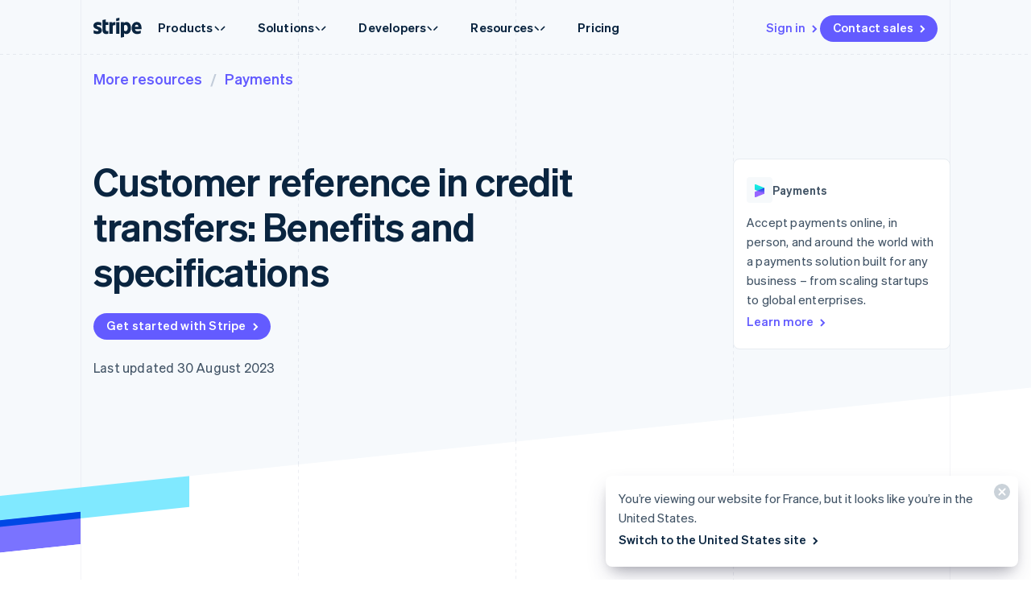

--- FILE ---
content_type: text/css; charset=utf-8
request_url: https://b.stripecdn.com/mkt-statics-srv/assets/v1-LocaleControl-09ce62c550a15bb456e5.css
body_size: -62
content:
.LocaleControl{--localeControlArrowColor:#fff;position:relative}.LocaleControl__trigger{margin:4px 0;padding:0 0 0 24px;outline:none;background-color:transparent;border:none;display:flex;align-items:center;-webkit-user-select:none;-moz-user-select:none;user-select:none;cursor:pointer;font:var(--fontWeightNormal) 15px/1.6 var(--fontFamily);color:var(--accentColor);text-align:left}.keyboard-navigation .LocaleControl__trigger:focus{box-shadow:var(--focusBoxShadow)}.LocaleControl__triggerIcon{position:absolute;top:5px;left:0}.LocaleControl__popup{position:absolute;top:-12px;left:-16px;z-index:1;opacity:0;pointer-events:none;transition:opacity .2s;background:#fff;border-radius:var(--cardBorderRadius);box-shadow:var(--cardShadowXLarge);transform:translateY(-100%)}.LocaleControl--visible .LocaleControl__popup{opacity:1;pointer-events:auto}@media (prefers-reduced-motion:reduce){.LocaleControl__popup{transition-duration:1ms}}.LocaleControl__popup:after{content:"";position:absolute;bottom:-23px;width:20px;height:12px;left:12px;border:12px solid transparent;border-top:12px solid var(--localeControlArrowColor)}

--- FILE ---
content_type: text/javascript; charset=utf-8
request_url: https://b.stripecdn.com/mkt-statics-srv/assets/v1-chunk-3S5OWHXR.js
body_size: -101
content:
import{a,b as c,c as l}from"./v1-chunk-XHEXYFWG.js";import{j as s}from"./v1-chunk-KWARAS4N.js";var i=class extends c{constructor(){super(...arguments);this.notifications=[];this.handleNotificationClose=t=>{t.target instanceof HTMLElement&&this.removeNotification(t.target)}}connect(){return s(this,null,function*(){this.notifications!==void 0&&this.notifications.length>0&&this.notifications.forEach(t=>{t.addEventListener("close",this.handleNotificationClose)})})}disconnect(){}createNotification(t){let e=this.template.content.firstElementChild.cloneNode(!0),n=`Notification--${this.notifications.length+1}`;e.id=n,e.dataset.jsId=n;let o=e.querySelector(".Notification__content");o?(o.innerText=t,this.list.append(e),e.addEventListener("close",this.handleNotificationClose)):(a.error("Could not inject message into the .Notification__content DOM element"),e.remove())}removeNotification(t){t.parentNode&&(t.parentNode.removeChild(t),this.notifications.splice(this.notifications.indexOf(t),1))}};l.register("NotificationCenter",i);export{i as a};


--- FILE ---
content_type: text/javascript; charset=utf-8
request_url: https://b.stripecdn.com/mkt-statics-srv/assets/imt-1f10a44a18f813fbea6791c0eb544f99.js
body_size: 16830
content:
"use strict";(()=>{var pt=Object.defineProperty,ht=Object.defineProperties;var dt=Object.getOwnPropertyDescriptors;var re=Object.getOwnPropertySymbols;var Ne=Object.prototype.hasOwnProperty,Ue=Object.prototype.propertyIsEnumerable;var Fe=(i,e,t)=>e in i?pt(i,e,{enumerable:!0,configurable:!0,writable:!0,value:t}):i[e]=t,ye=(i,e)=>{for(var t in e||(e={}))Ne.call(e,t)&&Fe(i,t,e[t]);if(re)for(var t of re(e))Ue.call(e,t)&&Fe(i,t,e[t]);return i},He=(i,e)=>ht(i,dt(e));var qe=(i,e)=>{var t={};for(var r in i)Ne.call(i,r)&&e.indexOf(r)<0&&(t[r]=i[r]);if(i!=null&&re)for(var r of re(i))e.indexOf(r)<0&&Ue.call(i,r)&&(t[r]=i[r]);return t};function Ie(i,e){if(typeof e!="function"&&e!==null)throw new TypeError("Super expression must either be null or a function");i.prototype=Object.create(e&&e.prototype,{constructor:{value:i,writable:!0,configurable:!0}}),Object.defineProperty(i,"prototype",{writable:!1}),e&&Ge(i,e)}function Ge(i,e){return(Ge=Object.setPrototypeOf?Object.setPrototypeOf.bind():function(t,r){return t.__proto__=r,t})(i,e)}function Ce(i){var e=function(){if(typeof Reflect>"u"||!Reflect.construct||Reflect.construct.sham)return!1;if(typeof Proxy=="function")return!0;try{return Boolean.prototype.valueOf.call(Reflect.construct(Boolean,[],function(){})),!0}catch{return!1}}();return function(){var t,r=we(i);if(e){var o=we(this).constructor;t=Reflect.construct(r,arguments,o)}else t=r.apply(this,arguments);return ft(this,t)}}function ft(i,e){if(e&&(T(e)==="object"||typeof e=="function"))return e;if(e!==void 0)throw new TypeError("Derived constructors may only return object or undefined");return function(t){if(t===void 0)throw new ReferenceError("this hasn't been initialised - super() hasn't been called");return t}(i)}function we(i){return(we=Object.setPrototypeOf?Object.getPrototypeOf.bind():function(e){return e.__proto__||Object.getPrototypeOf(e)})(i)}function Pe(i,e){var t=typeof Symbol<"u"&&i[Symbol.iterator]||i["@@iterator"];if(!t){if(Array.isArray(i)||(t=Ae(i))||e&&i&&typeof i.length=="number"){t&&(i=t);var r=0,o=function(){};return{s:o,n:function(){return r>=i.length?{done:!0}:{done:!1,value:i[r++]}},e:function(a){throw a},f:o}}throw new TypeError(`Invalid attempt to iterate non-iterable instance.
In order to be iterable, non-array objects must have a [Symbol.iterator]() method.`)}var s,c=!0,n=!1;return{s:function(){t=t.call(i)},n:function(){var a=t.next();return c=a.done,a},e:function(a){n=!0,s=a},f:function(){try{c||t.return==null||t.return()}finally{if(n)throw s}}}}function y(){y=function(){return i};var i={},e=Object.prototype,t=e.hasOwnProperty,r=Object.defineProperty||function(l,m,u){l[m]=u.value},o=typeof Symbol=="function"?Symbol:{},s=o.iterator||"@@iterator",c=o.asyncIterator||"@@asyncIterator",n=o.toStringTag||"@@toStringTag";function a(l,m,u){return Object.defineProperty(l,m,{value:u,enumerable:!0,configurable:!0,writable:!0}),l[m]}try{a({},"")}catch{a=function(m,u,g){return m[u]=g}}function p(l,m,u,g){var d=m&&m.prototype instanceof f?m:f,_=Object.create(d.prototype),L=new he(g||[]);return r(_,"_invoke",{value:mt(l,u,L)}),_}function h(l,m,u){try{return{type:"normal",arg:l.call(m,u)}}catch(g){return{type:"throw",arg:g}}}i.wrap=p;var v={};function f(){}function O(){}function S(){}var w={};a(w,s,function(){return this});var x=Object.getPrototypeOf,R=x&&x(x(de([])));R&&R!==e&&t.call(R,s)&&(w=R);var D=S.prototype=f.prototype=Object.create(w);function De(l){["next","throw","return"].forEach(function(m){a(l,m,function(u){return this._invoke(m,u)})})}function X(l,m){var u;r(this,"_invoke",{value:function(g,d){function _(){return new m(function(L,M){(function $(Z,ut,ee,te){var fe=h(l[Z],l,ut);if(fe.type!=="throw"){var ge=fe.arg,K=ge.value;return K&&T(K)=="object"&&t.call(K,"__await")?m.resolve(K.__await).then(function(N){$("next",N,ee,te)},function(N){$("throw",N,ee,te)}):m.resolve(K).then(function(N){ge.value=N,ee(ge)},function(N){return $("throw",N,ee,te)})}te(fe.arg)})(g,d,L,M)})}return u=u?u.then(_,_):_()}})}function mt(l,m,u){var g="suspendedStart";return function(d,_){if(g==="executing")throw new Error("Generator is already running");if(g==="completed"){if(d==="throw")throw _;return Te()}for(u.method=d,u.arg=_;;){var L=u.delegate;if(L){var M=Me(L,u);if(M){if(M===v)continue;return M}}if(u.method==="next")u.sent=u._sent=u.arg;else if(u.method==="throw"){if(g==="suspendedStart")throw g="completed",u.arg;u.dispatchException(u.arg)}else u.method==="return"&&u.abrupt("return",u.arg);g="executing";var $=h(l,m,u);if($.type==="normal"){if(g=u.done?"completed":"suspendedYield",$.arg===v)continue;return{value:$.arg,done:u.done}}$.type==="throw"&&(g="completed",u.method="throw",u.arg=$.arg)}}}function Me(l,m){var u=m.method,g=l.iterator[u];if(g===void 0)return m.delegate=null,u==="throw"&&l.iterator.return&&(m.method="return",m.arg=void 0,Me(l,m),m.method==="throw")||u!=="return"&&(m.method="throw",m.arg=new TypeError("The iterator does not provide a '"+u+"' method")),v;var d=h(g,l.iterator,m.arg);if(d.type==="throw")return m.method="throw",m.arg=d.arg,m.delegate=null,v;var _=d.arg;return _?_.done?(m[l.resultName]=_.value,m.next=l.nextLoc,m.method!=="return"&&(m.method="next",m.arg=void 0),m.delegate=null,v):_:(m.method="throw",m.arg=new TypeError("iterator result is not an object"),m.delegate=null,v)}function lt(l){var m={tryLoc:l[0]};1 in l&&(m.catchLoc=l[1]),2 in l&&(m.finallyLoc=l[2],m.afterLoc=l[3]),this.tryEntries.push(m)}function pe(l){var m=l.completion||{};m.type="normal",delete m.arg,l.completion=m}function he(l){this.tryEntries=[{tryLoc:"root"}],l.forEach(lt,this),this.reset(!0)}function de(l){if(l){var m=l[s];if(m)return m.call(l);if(typeof l.next=="function")return l;if(!isNaN(l.length)){var u=-1,g=function d(){for(;++u<l.length;)if(t.call(l,u))return d.value=l[u],d.done=!1,d;return d.value=void 0,d.done=!0,d};return g.next=g}}return{next:Te}}function Te(){return{value:void 0,done:!0}}return O.prototype=S,r(D,"constructor",{value:S,configurable:!0}),r(S,"constructor",{value:O,configurable:!0}),O.displayName=a(S,n,"GeneratorFunction"),i.isGeneratorFunction=function(l){var m=typeof l=="function"&&l.constructor;return!!m&&(m===O||(m.displayName||m.name)==="GeneratorFunction")},i.mark=function(l){return Object.setPrototypeOf?Object.setPrototypeOf(l,S):(l.__proto__=S,a(l,n,"GeneratorFunction")),l.prototype=Object.create(D),l},i.awrap=function(l){return{__await:l}},De(X.prototype),a(X.prototype,c,function(){return this}),i.AsyncIterator=X,i.async=function(l,m,u,g,d){d===void 0&&(d=Promise);var _=new X(p(l,m,u,g),d);return i.isGeneratorFunction(m)?_:_.next().then(function(L){return L.done?L.value:_.next()})},De(D),a(D,n,"Generator"),a(D,s,function(){return this}),a(D,"toString",function(){return"[object Generator]"}),i.keys=function(l){var m=Object(l),u=[];for(var g in m)u.push(g);return u.reverse(),function d(){for(;u.length;){var _=u.pop();if(_ in m)return d.value=_,d.done=!1,d}return d.done=!0,d}},i.values=de,he.prototype={constructor:he,reset:function(l){if(this.prev=0,this.next=0,this.sent=this._sent=void 0,this.done=!1,this.delegate=null,this.method="next",this.arg=void 0,this.tryEntries.forEach(pe),!l)for(var m in this)m.charAt(0)==="t"&&t.call(this,m)&&!isNaN(+m.slice(1))&&(this[m]=void 0)},stop:function(){this.done=!0;var l=this.tryEntries[0].completion;if(l.type==="throw")throw l.arg;return this.rval},dispatchException:function(l){if(this.done)throw l;var m=this;function u($,Z){return _.type="throw",_.arg=l,m.next=$,Z&&(m.method="next",m.arg=void 0),!!Z}for(var g=this.tryEntries.length-1;g>=0;--g){var d=this.tryEntries[g],_=d.completion;if(d.tryLoc==="root")return u("end");if(d.tryLoc<=this.prev){var L=t.call(d,"catchLoc"),M=t.call(d,"finallyLoc");if(L&&M){if(this.prev<d.catchLoc)return u(d.catchLoc,!0);if(this.prev<d.finallyLoc)return u(d.finallyLoc)}else if(L){if(this.prev<d.catchLoc)return u(d.catchLoc,!0)}else{if(!M)throw new Error("try statement without catch or finally");if(this.prev<d.finallyLoc)return u(d.finallyLoc)}}}},abrupt:function(l,m){for(var u=this.tryEntries.length-1;u>=0;--u){var g=this.tryEntries[u];if(g.tryLoc<=this.prev&&t.call(g,"finallyLoc")&&this.prev<g.finallyLoc){var d=g;break}}d&&(l==="break"||l==="continue")&&d.tryLoc<=m&&m<=d.finallyLoc&&(d=null);var _=d?d.completion:{};return _.type=l,_.arg=m,d?(this.method="next",this.next=d.finallyLoc,v):this.complete(_)},complete:function(l,m){if(l.type==="throw")throw l.arg;return l.type==="break"||l.type==="continue"?this.next=l.arg:l.type==="return"?(this.rval=this.arg=l.arg,this.method="return",this.next="end"):l.type==="normal"&&m&&(this.next=m),v},finish:function(l){for(var m=this.tryEntries.length-1;m>=0;--m){var u=this.tryEntries[m];if(u.finallyLoc===l)return this.complete(u.completion,u.afterLoc),pe(u),v}},catch:function(l){for(var m=this.tryEntries.length-1;m>=0;--m){var u=this.tryEntries[m];if(u.tryLoc===l){var g=u.completion;if(g.type==="throw"){var d=g.arg;pe(u)}return d}}throw new Error("illegal catch attempt")},delegateYield:function(l,m,u){return this.delegate={iterator:de(l),resultName:m,nextLoc:u},this.method==="next"&&(this.arg=void 0),v}},i}function ne(i){return function(e){if(Array.isArray(e))return Oe(e)}(i)||function(e){if(typeof Symbol<"u"&&e[Symbol.iterator]!=null||e["@@iterator"]!=null)return Array.from(e)}(i)||Ae(i)||function(){throw new TypeError(`Invalid attempt to spread non-iterable instance.
In order to be iterable, non-array objects must have a [Symbol.iterator]() method.`)}()}function A(i,e){if(!(i instanceof e))throw new TypeError("Cannot call a class as a function")}function Ve(i,e){for(var t=0;t<e.length;t++){var r=e[t];r.enumerable=r.enumerable||!1,r.configurable=!0,"value"in r&&(r.writable=!0),Object.defineProperty(i,(o=r.key,s=void 0,s=function(c,n){if(T(c)!=="object"||c===null)return c;var a=c[Symbol.toPrimitive];if(a!==void 0){var p=a.call(c,n||"default");if(T(p)!=="object")return p;throw new TypeError("@@toPrimitive must return a primitive value.")}return(n==="string"?String:Number)(c)}(o,"string"),T(s)==="symbol"?s:String(s)),r)}var o,s}function j(i,e,t){return e&&Ve(i.prototype,e),t&&Ve(i,t),Object.defineProperty(i,"prototype",{writable:!1}),i}function G(i,e){return function(t){if(Array.isArray(t))return t}(i)||function(t,r){var o=t==null?null:typeof Symbol<"u"&&t[Symbol.iterator]||t["@@iterator"];if(o!=null){var s,c,n,a,p=[],h=!0,v=!1;try{if(n=(o=o.call(t)).next,r===0){if(Object(o)!==o)return;h=!1}else for(;!(h=(s=n.call(o)).done)&&(p.push(s.value),p.length!==r);h=!0);}catch(f){v=!0,c=f}finally{try{if(!h&&o.return!=null&&(a=o.return(),Object(a)!==a))return}finally{if(v)throw c}}return p}}(i,e)||Ae(i,e)||function(){throw new TypeError(`Invalid attempt to destructure non-iterable instance.
In order to be iterable, non-array objects must have a [Symbol.iterator]() method.`)}()}function Ae(i,e){if(i){if(typeof i=="string")return Oe(i,e);var t=Object.prototype.toString.call(i).slice(8,-1);return t==="Object"&&i.constructor&&(t=i.constructor.name),t==="Map"||t==="Set"?Array.from(i):t==="Arguments"||/^(?:Ui|I)nt(?:8|16|32)(?:Clamped)?Array$/.test(t)?Oe(i,e):void 0}}function Oe(i,e){(e==null||e>i.length)&&(e=i.length);for(var t=0,r=new Array(e);t<e;t++)r[t]=i[t];return r}function T(i){return(T=typeof Symbol=="function"&&typeof Symbol.iterator=="symbol"?function(e){return typeof e}:function(e){return e&&typeof Symbol=="function"&&e.constructor===Symbol&&e!==Symbol.prototype?"symbol":typeof e})(i)}var q={authentication:{necessary:!0},essential:{necessary:!0},functional:{necessary:!1,token:"f",deprecatedTokens:{1:["p","s"]}},advertising:{necessary:!1,token:"a"}};function k(i,e,t,r){return new(t||(t=Promise))(function(o,s){function c(p){try{a(r.next(p))}catch(h){s(h)}}function n(p){try{a(r.throw(p))}catch(h){s(h)}}function a(p){var h;p.done?o(p.value):(h=p.value,h instanceof t?h:new t(function(v){v(h)})).then(c,n)}a((r=r.apply(i,e||[])).next())})}var U=function(i,e,t){return i(t={path:e,exports:{},require:function(r,o){return function(){throw new Error("Dynamic requires are not currently supported by @rollup/plugin-commonjs")}(o==null&&t.path)}},t.exports),t.exports}(function(i,e){var t;t=function(){function r(){for(var s=0,c={};s<arguments.length;s++){var n=arguments[s];for(var a in n)c[a]=n[a]}return c}function o(s){return s.replace(/(%[0-9A-Z]{2})+/g,decodeURIComponent)}return function s(c){function n(){}function a(h,v,f){if(typeof document<"u"){typeof(f=r({path:"/"},n.defaults,f)).expires=="number"&&(f.expires=new Date(1*new Date+864e5*f.expires)),f.expires=f.expires?f.expires.toUTCString():"";try{var O=JSON.stringify(v);/^[\{\[]/.test(O)&&(v=O)}catch{}v=c.write?c.write(v,h):encodeURIComponent(String(v)).replace(/%(23|24|26|2B|3A|3C|3E|3D|2F|3F|40|5B|5D|5E|60|7B|7D|7C)/g,decodeURIComponent),h=encodeURIComponent(String(h)).replace(/%(23|24|26|2B|5E|60|7C)/g,decodeURIComponent).replace(/[\(\)]/g,escape);var S="";for(var w in f)f[w]&&(S+="; "+w,f[w]!==!0&&(S+="="+f[w].split(";")[0]));return document.cookie=h+"="+v+S}}function p(h,v){if(typeof document<"u"){for(var f={},O=document.cookie?document.cookie.split("; "):[],S=0;S<O.length;S++){var w=O[S].split("="),x=w.slice(1).join("=");v||x.charAt(0)!=='"'||(x=x.slice(1,-1));try{var R=o(w[0]);if(x=(c.read||c)(x,R)||o(x),v)try{x=JSON.parse(x)}catch{}if(f[R]=x,h===R)break}catch{}}return h?f[h]:f}}return n.set=a,n.get=function(h){return p(h,!1)},n.getJSON=function(h){return p(h,!0)},n.remove=function(h,v){a(h,"",r(v,{expires:-1}))},n.defaults={},n.withConverter=s,n}(function(){})},i.exports=t()}),P=function(){try{return!!window}catch{return!1}}()&&(typeof window>"u"?"undefined":T(window))==="object"&&(typeof document>"u"?"undefined":T(document))==="object"&&document.nodeType===9;function E(i){if(!P)return!1;var e;try{e=window[i];var t="__storage_test__";return e.setItem(t,t),e.removeItem(t),!0}catch(r){return!(!(r instanceof DOMException)||r.code!==22&&r.code!==1014&&r.name!=="QuotaExceededError"&&r.name!=="NS_ERROR_DOM_QUOTA_REACHED"||!e||e.length===0)}}var Ke,Le=function(i,e){return!!e&&(i===e||e.length!==0&&e[0]==="."&&(e===".".concat(i)||i.length>e.length&&i.endsWith(e)))},We=function(i){return!!(i.match(/(\.)?link.com?\//i)||i.match("mkt-mydev.dev.stripe.me")&&i.match("host=link")||i.match("-mkt.tunnel.stripe.me")&&i.match("host=link")||i.match(/mkt(\.qa)?\.corp\.stripe\.com/i)&&i.match("host=link")||i.match("link_app-mydev.dev.stripe.me")||i.match("link_support_site-mydev.dev.stripe.com"))},gt=["stripe.com","stripe.dev","stripe.global","stripe.partners","increment.com","link.co","link.com"],Be=P&&(Ke=window.location.hostname,gt.some(function(i){var e="(^|.)".concat(i.replace(/\./g,"\\."),"$");return new RegExp(e).test(Ke)})),Je="[stripe-cookies]",C=function(i){if(!Be){for(var e,t=arguments.length,r=new Array(t>1?t-1:0),o=1;o<t;o++)r[o-1]=arguments[o];(e=console).warn.apply(e,["".concat(Je," ").concat(i)].concat(r))}},b=function(i){if(!Be){for(var e,t=arguments.length,r=new Array(t>1?t-1:0),o=1;o<t;o++)r[o-1]=arguments[o];(e=console).error.apply(e,["".concat(Je," ").concat(i)].concat(r))}},yt=function(){var i=arguments.length>0&&arguments[0]!==void 0?arguments[0]:P?window.location.href:"";return We(i)?i.match(/(\.)?link.co([^m]|\b)/i)?"https://link.co":"https://link.com":"https://stripe.com"},se=function(i){var e=arguments.length>1&&arguments[1]!==void 0?arguments[1]:P?window.location.href:"",t=yt(e)+i;if(!P||!window.URL||!window.URLSearchParams)return t;var r=new URL(e),o=new URL(t);if(r.hostname.match("-mydev.dev.stripe.me")||r.hostname.match("-stripejs.tunnel.stripe.me")){var s,c=r.hostname.split(".",1),n=G(c,1),a=n[0];if(a.split("--",1)[0]!==a){var p=a.split("--",1),h=G(p,1);s=h[0],s+="-"}else{var v=a.split("-",1),f=G(v,1);s=f[0]}return o.hostname="".concat(s,"-mkt-mydev.dev.stripe.me"),a.includes("manage-dashboard-proxy-mydev")&&(o.hostname="stripe.com"),t.includes("link.co")&&(o.search=new URLSearchParams({$host:"link"}).toString()),o.toString()}return r.hostname.match(/(^|-)(dev|iso|corpiso)\.dev\.stripe\.me$/)?t.replace("stripe.com",r.hostname):r.hostname.match(/(^|\.)qa\.stripe\.com$/)||r.hostname.match(/(^|\.)(link|admin|docs)\.qa\.corp\.stripe\.com$/)||r.hostname.match(/(^|\.)qa-dashboard\.stripe\.com$/)||r.hostname.match(/(^|\.)qa-docs\.stripe\.com$/)||r.hostname.match(/(^|\.)qa-bfcm\.stripe\.com$/)?t.replace("stripe.com","qa.stripe.com"):r.hostname.match(/(^|\.)preprod\.stripe\.com$/)||r.hostname.match(/(^|\.)(link|admin|docs)\.preprod\.corp\.stripe\.com$/)||r.hostname.match(/(^|\.)preprod-dashboard\.stripe\.com$/)||r.hostname.match(/(^|\.)preprod-docs\.stripe\.com$/)?t.replace("stripe.com","preprod.stripe.com"):r.hostname.match(/(^|\.)qa\.link\.co$/)||r.hostname.match(/(^|\.)qa-app\.stripe\.co$/)?t.replace("link.co","qa.link.co"):r.hostname.match(/(^|\.)qa\.link\.com$/)||r.hostname.match(/(^|\.)qa-app\.link\.com$/)?t.replace("link.com","qa.link.com"):r.hostname.match(/(^|\.)preprod\.link\.co$/)||r.hostname.match(/(^|\.)preprod-app\.stripe\.co$/)?t.replace("link.co","preprod.link.co"):r.hostname.match(/(^|\.)preprod\.link\.com$/)||r.hostname.match(/(^|\.)preprod-app\.link\.com$/)?t.replace("link.com","preprod.link.com"):((r.hostname.match(/mkt(\.qa)?\.corp\.stripe\.com/i)||r.hostname.match("-mkt.tunnel.stripe.me"))&&(o.hostname=r.hostname,t.includes("link.co")&&(o.search=new URLSearchParams({$host:"link"}).toString())),o.toString())};var vt=["https://c.stripe.dev/cookie","https://c.stripe.global/cookie","https://c.stripe.partners/cookie","https://c.increment.com/cookie"],ie=Object.keys(q),H=function(){function i(e,t,r){A(this,i),this._parsed_version=e,this._permissions=r,this._timestamp=t}return j(i,[{key:"version",get:function(){return this._parsed_version}},{key:"timestamp",get:function(){return this._timestamp}},{key:"get",value:function(e){return this._permissions[e]}},{key:"getAll",value:function(){return Object.assign({},this._permissions)}},{key:"toString",value:function(){var e=this,t=ie.reduce(function(o,s){var c=q[s];return c&&!c.necessary&&e._permissions[s]?[].concat(ne(o),[c.token]):o},[]).sort(),r=Math.floor(this.timestamp.valueOf()/1e3);return"".concat(i.CURRENT_VERSION,":").concat(r,"|").concat(t.join(""))}}],[{key:"deserialize",value:function(e){var t=G(e.split(":",2),2),r=t[0],o=t[1].split("|"),s=new Date(1e3*Number(o[0])),c=o[1].split(""),n=ie.reduce(function(a,p){var h=q[p];if(h.necessary)a[p]=!0;else if(h.token){var v=h.token,f=h.deprecatedTokens,O=f?.[r],S=[v].concat(ne(O||[]));a[p]=S.some(function(w){return c.indexOf(w)>=0})}return a},{});return new i(r,s,n)}},{key:"get",value:function(){try{var e=U.get("cookie-perms");if(e)return i.deserialize(e)}catch{}return null}},{key:"set",value:function(e){return k(this,void 0,void 0,y().mark(function t(){var r,o,s=this;return y().wrap(function(c){for(;;)switch(c.prev=c.next){case 0:if(r=function(n){return k(s,void 0,void 0,y().mark(function a(){return y().wrap(function(p){for(;;)switch(p.prev=p.next){case 0:return p.prev=0,p.next=3,fetch(n,{method:"post",body:JSON.stringify(e),credentials:"include",headers:{"Content-Type":"application/json","X-Requested-With":"cookies"}});case 3:return p.abrupt("return",p.sent);case 6:p.prev=6,p.t0=p.catch(0),p.t0 instanceof Error?b(p.t0.message):b("Unexpected error",p.t0);case 9:case"end":return p.stop()}},a,null,[[0,6]])}))},o=se("/cookie-settings/update"),!We(o)){c.next=7;break}return c.next=5,r(o);case 5:c.next=9;break;case 7:return c.next=9,Promise.all([o].concat(vt).map(r));case 9:return c.abrupt("return",i.get());case 10:case"end":return c.stop()}},t)}))}},{key:"allowAll",value:function(){return k(this,void 0,void 0,y().mark(function e(){var t;return y().wrap(function(r){for(;;)switch(r.prev=r.next){case 0:return t=ie.reduce(function(o,s){return q[s].necessary||(o[s]=!0),o},{}),r.abrupt("return",i.set(t));case 2:case"end":return r.stop()}},e)}))}},{key:"rejectAll",value:function(){return k(this,void 0,void 0,y().mark(function e(){var t;return y().wrap(function(r){for(;;)switch(r.prev=r.next){case 0:return t=ie.reduce(function(o,s){return q[s].necessary||(o[s]=!1),o},{}),r.abrupt("return",i.set(t));case 2:case"end":return r.stop()}},e)}))}}]),i}();H.CURRENT_VERSION="2";var _t=function(){function i(e){A(this,i),this._getPermissions=e,this._callbacks=[]}return j(i,[{key:"addCallback",value:function(e){this._callbacks.indexOf(e)>=0?b("PermissionsWatcher.addCallback() was called for a function that was already registered with the PermissionsWatcher."):(this._callbacks.push(e),this._interval||this._pollForPermissionsChanges())}},{key:"removeCallback",value:function(e){var t=this._callbacks.indexOf(e);t<0?b("PermissionsWatcher.removeCallback() was called for a function that wasn't registered with the PermissionsWatcher."):(this._callbacks.splice(t,1),this._interval&&this._callbacks.length===0&&(clearInterval(this._interval),this._interval=null))}},{key:"_pollForPermissionsChanges",value:function(){var e=this,t=this._getPermissions();this._interval=setInterval(function(){var r=e._getPermissions();if(r!==null){var o=t===null&&r!==null,s=t&&r&&t.timestamp!==r.timestamp;(o||s)&&e._callbacks.forEach(function(c){return c(r)}),t=r}},100)}}]),i}(),ve=null,je=function(){function i(e){A(this,i),this._watcher=new _t(function(){return H.get()}),e.enforcementMode&&(this._enforcementModeValue=e.enforcementMode)}return j(i,[{key:"getEnforcementMode",value:function(){return k(this,void 0,void 0,y().mark(function e(){return y().wrap(function(t){for(;;)switch(t.prev=t.next){case 0:return t.abrupt("return",this.getEnforcementModeMaybeSync());case 1:case"end":return t.stop()}},e,this)}))}},{key:"getEnforcementModeMaybeSync",value:function(){var e=this;if(!this._enforcementModeValue){var t=function(){return ve||(ve=Promise.race([k(void 0,void 0,void 0,y().mark(function r(){var o,s,c,n;return y().wrap(function(a){for(;;)switch(a.prev=a.next){case 0:return o="restricted",a.prev=1,a.next=4,fetch(se("/cookie-settings/enforcement-mode"));case 4:return s=a.sent,a.next=7,s.json();case 7:c=a.sent,(n=c.mode)!=="restricted"&&n!=="open"&&n!=="functional"||(o=n),a.next=14;break;case 12:a.prev=12,a.t0=a.catch(1);case 14:return a.abrupt("return",o);case 15:case"end":return a.stop()}},r,null,[[1,12]])})),new Promise(function(r){setTimeout(function(){return r("restricted")},1e3)})])),ve}();t.then(function(r){e._enforcementModeValue=r}),this._enforcementModeValue=t}return this._enforcementModeValue}},{key:"getPermissions",value:function(){return H.get()}},{key:"setPermissions",value:function(e){return k(this,void 0,void 0,y().mark(function t(){return y().wrap(function(r){for(;;)switch(r.prev=r.next){case 0:return r.abrupt("return",H.set(e));case 1:case"end":return r.stop()}},t)}))}},{key:"allowAll",value:function(){return k(this,void 0,void 0,y().mark(function e(){return y().wrap(function(t){for(;;)switch(t.prev=t.next){case 0:return t.abrupt("return",H.allowAll());case 1:case"end":return t.stop()}},e)}))}},{key:"rejectAll",value:function(){return k(this,void 0,void 0,y().mark(function e(){return y().wrap(function(t){for(;;)switch(t.prev=t.next){case 0:return t.abrupt("return",H.rejectAll());case 1:case"end":return t.stop()}},e)}))}},{key:"isCategoryAllowed",value:function(e){var t=arguments.length>1&&arguments[1]!==void 0&&arguments[1];return k(this,void 0,void 0,y().mark(function r(){return y().wrap(function(o){for(;;)switch(o.prev=o.next){case 0:return o.abrupt("return",this.isCategoryAllowedMaybeSync(e,t));case 1:case"end":return o.stop()}},r,this)}))}},{key:"isCategoryAllowedMaybeSync",value:function(e){var t=arguments.length>1&&arguments[1]!==void 0&&arguments[1],r=H.get();if(q[e].necessary)return!0;if(!t&&e==="advertising"&&typeof navigator<"u"){var o=navigator;if(o?.globalPrivacyControl)return!1}if(r)return!!r.get(e);var s=this.getEnforcementModeMaybeSync();return typeof s=="string"?s==="functional"?e!=="advertising":s!=="restricted":s.then(function(c){return c==="functional"?e!=="advertising":c!=="restricted"})}},{key:"areCategoriesAllowed",value:function(){for(var e=arguments.length,t=new Array(e),r=0;r<e;r++)t[r]=arguments[r];return k(this,void 0,void 0,y().mark(function o(){var s,c,n;return y().wrap(function(a){for(;;)switch(a.prev=a.next){case 0:s=0,c=t;case 1:if(!(s<c.length)){a.next=11;break}return n=c[s],a.next=5,this.isCategoryAllowed(n);case 5:if(a.sent){a.next=8;break}return a.abrupt("return",!1);case 8:s++,a.next=1;break;case 11:return a.abrupt("return",!0);case 12:case"end":return a.stop()}},o,this)}))}},{key:"shouldShowBanner",value:function(){return k(this,void 0,void 0,y().mark(function e(){var t;return y().wrap(function(r){for(;;)switch(r.prev=r.next){case 0:if(!this.getPermissions()){r.next=3;break}return r.abrupt("return",!1);case 3:return r.next=5,this.getEnforcementMode();case 5:return t=r.sent,r.abrupt("return",t==="restricted"||t==="functional");case 7:case"end":return r.stop()}},e,this)}))}},{key:"watchPermissions",value:function(e){this._watcher.addCallback(e)}},{key:"unwatchPermissions",value:function(e){this._watcher.removeCallback(e)}}]),i}(),_e=function(){function i(e,t){A(this,i),this.name=e,this.category=t.category,this.lifetime=t.lifetime,this.domains=t.domains,this.secure=t.secure!==!1,this.httpOnly=t.httpOnly!==!1,this.sameSite=t.sameSite||"Lax",this.name.indexOf("*")>=0?(this.inexact=!0,this._regexp=new RegExp(e.replace("*",".+"))):this.inexact=!1}return j(i,[{key:"isMatch",value:function(e){return this.name===e||this._regexp&&this._regexp.test(e)}},{key:"resolveDomain",value:function(e,t){if(!this.name.startsWith("__Host-")){var r=[];this.domains&&(r=this.domains.map(function(s){return t[s]||s}));var o=e;if(!o&&P&&(o=document.location.host),o&&o.match("dev.stripe.me"))return".dev.stripe.me";if(o&&!r.some(function(s){return Le(o,s)}))throw new Error("The ".concat(this.name," cookie is not allowed to be set on the ").concat(o," domain."));return o||r[0]}}},{key:"resolveExpiry",value:function(e){if(this.lifetime!=="forever"){if(this.lifetime!=="session"){var t=this.lifetime||0;if(e){if(t<e)throw new Error("The ".concat(this.name," cookie has a maximum lifetime of ").concat(this.lifetime," seconds."));t=e}return new Date(Date.now()+1e3*t)}if(e)throw new Error("The ".concat(this.name," cookie cannot have a lifetime, because it is a session cookie."))}}}]),i}(),ke={"__Secure-1PAPISID":{category:"essential",domains:[".google.com"],lifetime:31536e3,secure:!0,httpOnly:!1,sameSite:"Lax"},"__Secure-1PSID":{category:"essential",domains:[".google.com"],lifetime:31536e3,secure:!0,httpOnly:!1,sameSite:"Lax"},"__Secure-1PSIDCC":{category:"essential",domains:[".google.com"],lifetime:31536e3,secure:!0,httpOnly:!1,sameSite:"Lax"},"__Secure-3PAPISID":{category:"essential",domains:[".google.com"],lifetime:31536e3,secure:!0,httpOnly:!1,sameSite:"Lax"},"__Secure-3PSID":{category:"essential",domains:[".google.com"],lifetime:31536e3,secure:!0,httpOnly:!1,sameSite:"Lax"},"__Secure-3PSIDCC":{category:"essential",domains:[".google.com"],lifetime:31536e3,secure:!0,httpOnly:!1,sameSite:"Lax"},__stripe_mid:{category:"essential",domains:[".checkout.stripe.com",".link.co",".link.com","request"],lifetime:31536e3,secure:!0,httpOnly:!1,sameSite:"Lax"},__stripe_orig_props:{category:"functional",domains:[".stripe.com"],lifetime:31536e3,secure:!0,httpOnly:!0,sameSite:"Lax"},__stripe_sid:{category:"essential",domains:[".checkout.stripe.com",".link.co",".link.com","request"],lifetime:1800,secure:!0,httpOnly:!1,sameSite:"Lax"},_cfduid:{category:"advertising",domains:[".stripecdn.com",".stripe.com",".go.stripe.global"],lifetime:31536e3,secure:!0,httpOnly:!1,sameSite:"Lax"},_fbp:{category:"advertising",domains:[".facebook.com",".stripe.com",".stripe.events",".go.stripe.global"],lifetime:7862400,secure:!0,httpOnly:!1,sameSite:"Lax"},_forum_session:{category:"authentication",domains:[".discuss.stripe.community"],lifetime:"session",secure:!0,httpOnly:!0,sameSite:"Lax"},_ga:{category:"advertising",domains:[".stripe.com",".stripe.events",".go.stripe.global"],lifetime:31536e3,secure:!0,httpOnly:!1,sameSite:"Lax"},"_ga*":{category:"functional",domains:[".stripe.com",".stripe.events",".go.stripe.global",".link.co",".link.com",".portal.stripe.partners"],lifetime:5184e3,secure:!0,httpOnly:!1,sameSite:"Lax"},_gat:{category:"functional",domains:[".stripe.com",".stripe.events",".go.stripe.global",".portal.stripe.partners"],lifetime:60,secure:!0,httpOnly:!1,sameSite:"Lax"},_gat_stripe_com:{category:"functional",domains:[".stripe.com",".stripe.events",".go.stripe.global"],lifetime:60,secure:!0,httpOnly:!1,sameSite:"Lax"},"_gat_UA-12675062-5":{category:"functional",domains:[".stripe.com"],lifetime:60,secure:!0,httpOnly:!1,sameSite:"Lax"},"_gat_UA-12675062-14":{category:"functional",domains:[".link.co",".link.com"],lifetime:60,secure:!0,httpOnly:!1,sameSite:"Lax"},"_gac_gb_G-SEKFWD1C9J":{category:"advertising",domains:[".stripe.com",".go.stripe.global"],lifetime:5184e3,secure:!0,httpOnly:!1,sameSite:"Lax"},_gcl_au:{category:"advertising",domains:[".stripe.com",".go.stripe.global"],lifetime:7862400,secure:!0,httpOnly:!1,sameSite:"Lax"},_gid:{category:"functional",domains:[".stripe.com",".go.stripe.global",".link.co",".link.com",".portal.stripe.partners"],lifetime:86400,secure:!0,httpOnly:!1,sameSite:"Lax"},_GRECAPTCHA:{category:"essential",domains:[".stripe.com"],lifetime:15811200,secure:!0,httpOnly:!0,sameSite:"Lax"},_guid:{category:"advertising",domains:[".stripe.com",".linkedin.com",".ads.linkedin.com",".go.stripe.global"],lifetime:86400,secure:!0,httpOnly:!1,sameSite:"Lax"},_mkto_trk:{category:"advertising",domains:[".stripecdn.com",".stripe.com",".go.stripe.global"],lifetime:63072e3,secure:!0,httpOnly:!1,sameSite:"Lax"},_pxhd:{category:"advertising",domains:[".stripecdn.com",".stripe.com",".go.stripe.global"],lifetime:31536e3,secure:!0,httpOnly:!1,sameSite:"Lax"},_t:{category:"authentication",domains:[".discuss.stripe.community"],lifetime:5270400,secure:!0,httpOnly:!0,sameSite:"Lax"},aam_uuid:{category:"advertising",domains:[".stripe.com",".linkedin.com",".ads.linkedin.com",".go.stripe.global"],lifetime:2592e3,secure:!0,httpOnly:!1,sameSite:"Lax"},act_token:{category:"essential",domains:["dashboard.stripe.com"],lifetime:"session",secure:!0,httpOnly:!0,sameSite:"Lax"},"allow-unsupported-browser":{category:"functional",domains:[".stripe.com"],lifetime:"session",secure:!0,httpOnly:!0,sameSite:"Lax"},"AMCV_*":{category:"advertising",domains:[".stripe.com",".linkedin.com",".ads.linkedin.com",".go.stripe.global"],lifetime:31536e3,secure:!0,httpOnly:!1,sameSite:"Lax"},AnalyticsSyncHistory:{category:"advertising",domains:[".stripe.com",".linkedin.com",".ads.linkedin.com",".go.stripe.global"],lifetime:2592e3,secure:!0,httpOnly:!1,sameSite:"Lax"},anonymous_overrides:{category:"functional",domains:[".stripe.com"],lifetime:1209600,secure:!0,httpOnly:!0,sameSite:"Lax"},APISID:{category:"essential",domains:[".google.com"],lifetime:31536e3,secure:!0,httpOnly:!1,sameSite:"Lax"},ark_in_cad_opt_out:{category:"functional",domains:[".stripe.com"],lifetime:604800,secure:!0,httpOnly:!1,sameSite:"Lax"},art_token:{category:"essential",domains:["dashboard.stripe.com"],lifetime:"session",secure:!0,httpOnly:!0,sameSite:"Lax"},"__Host-arct_token":{category:"essential",domains:["dashboard.stripe.com"],lifetime:"session",secure:!0,httpOnly:!0,sameSite:"Lax"},atlas_invite:{category:"functional",domains:[".stripe.com"],lifetime:"session",secure:!0,httpOnly:!0,sameSite:"Lax"},bcookie:{category:"advertising",domains:[".stripe.com",".linkedin.com",".ads.linkedin.com",".go.stripe.global"],lifetime:63072e3,secure:!0,httpOnly:!1,sameSite:"Lax"},c_user:{category:"advertising",domains:[".clearbit.com",".facebook.com",".go.stripe.global",".stripe.com",".stripe.events"],lifetime:31536e3,secure:!0,httpOnly:!1,sameSite:"Lax"},cbt_token:{category:"essential",domains:["dashboard.stripe.com","connect.stripe.com"],lifetime:"session",secure:!0,httpOnly:!0,sameSite:"Lax"},eid:{category:"functional",domains:[".checkout.stripe.com"],lifetime:5270400,secure:!0,httpOnly:!1,sameSite:"Lax"},cid:{category:"functional",domains:[".stripe.com",".link.com",".link.co"],lifetime:7862400,secure:!0,httpOnly:!1,sameSite:"Lax"},"__Host-cliauth_token":{category:"authentication",domains:["dashboard.stripe.com"],lifetime:180,secure:!0,httpOnly:!1,sameSite:"Strict"},"color-scheme":{category:"functional",domains:[".stripe.com"],lifetime:15811200,secure:!0,httpOnly:!1,sameSite:"Lax"},connect_locale:{category:"essential",domains:[".connect.stripe.com",".express.stripe.com"],lifetime:"session",secure:!0,httpOnly:!1,sameSite:"Lax"},"cookie-perms":{category:"essential",domains:[".stripe.com",".stripe.dev",".go.stripe.global",".increment.com",".link.co",".link.com"],lifetime:15811200,secure:!0,httpOnly:!1,sameSite:"Lax"},country:{category:"essential",domains:[".link.co",".link.com",".stripe.com"],lifetime:"session",secure:!0,httpOnly:!1,sameSite:"Lax"},csv:{category:"advertising",domains:[".reddit.com",".stripe.com",".stripe.events",".go.stripe.global"],lifetime:15811200,secure:!0,httpOnly:!1,sameSite:"Lax"},datr:{category:"advertising",domains:[".facebook.com",".stripe.com",".stripe.events",".go.stripe.global"],lifetime:63072e3,secure:!0,httpOnly:!1,sameSite:"Lax"},disable_cmd_f_override:{category:"functional",domains:[".stripe.com"],lifetime:15811200,secure:!0,httpOnly:!1,sameSite:"Lax"},"docs.prefs":{category:"functional",domains:[".stripe.com"],lifetime:15811200,secure:!0,httpOnly:!1,sameSite:"Lax"},double_cmd_f_uses:{category:"functional",domains:[".stripe.com"],lifetime:15811200,secure:!0,httpOnly:!1,sameSite:"Lax"},dpr:{category:"advertising",domains:[".facebook.com",".stripe.com",".stripe.events",".go.stripe.global"],lifetime:604800,secure:!0,httpOnly:!1,sameSite:"Lax"},edgebucket:{category:"advertising",domains:[".reddit.com",".stripe.com",".stripe.events",".go.stripe.global"],lifetime:39484800,secure:!0,httpOnly:!1,sameSite:"Lax"},ev:{category:"functional",domains:[".stripe.com"],lifetime:5270400,secure:!0,httpOnly:!1,sameSite:"Lax"},"expanded-topics":{category:"functional",domains:[".stripe.com"],lifetime:15811200,secure:!0,httpOnly:!1,sameSite:"Lax"},fr:{category:"advertising",domains:[".facebook.com",".stripe.com",".stripe.events",".go.stripe.global"],lifetime:7862400,secure:!0,httpOnly:!1,sameSite:"Lax"},"__Secure-f-visitor-id":{category:"essential",domains:[".link.com",".stripe.com",".stripecdn.com"],lifetime:86400,secure:!0,httpOnly:!1,sameSite:"None"},gh_src:{category:"functional",domains:[".stripe.com"],lifetime:63072e3,secure:!0,httpOnly:!1,sameSite:"Lax"},GPS:{category:"advertising",domains:[".youtube.com"],lifetime:1800,secure:!0,httpOnly:!0,sameSite:"Lax"},handoff:{category:"essential",domains:[".stripe.com"],lifetime:9e4,secure:!0,httpOnly:!0,sameSite:"Lax"},has_intentionally_selected_curl:{category:"functional",domains:[".stripe.com"],lifetime:15811200,secure:!0,httpOnly:!1,sameSite:"Lax"},"__Host-has_recently_requested_netsuite_connector_*":{category:"essential",domains:["marketplace.stripe.com"],lifetime:604800,secure:!0,httpOnly:!1,sameSite:"Lax"},"__Host-has_recently_requested_salesforce_cpq_connector_*":{category:"essential",domains:["marketplace.stripe.com"],lifetime:604800,secure:!0,httpOnly:!1,sameSite:"Lax"},"__Host-has_recently_requested_sap_connector_*":{category:"essential",domains:["marketplace.stripe.com"],lifetime:604800,secure:!0,httpOnly:!1,sameSite:"Lax"},HSID:{category:"essential",domains:[".google.com"],lifetime:31536e3,secure:!0,httpOnly:!1,sameSite:"Lax"},IDE:{category:"advertising",domains:[".doubleclick.net"],lifetime:63072e3,secure:!0,httpOnly:!1,sameSite:"Lax"},invite:{category:"functional",domains:[".stripe.com"],lifetime:15811200,secure:!0,httpOnly:!0,sameSite:"Lax"},lang:{category:"functional",domains:[".stripe.com"],lifetime:15811200,secure:!0,httpOnly:!1,sameSite:"Lax"},lc_token:{category:"essential",domains:["dashboard.stripe.com"],lifetime:"session",secure:!0,httpOnly:!0,sameSite:"Lax"},_ldbrbid:{category:"advertising",domains:[".line.me",".stripe.com",".go.stripe.global"],lifetime:15811200,secure:!0,httpOnly:!1,sameSite:"Lax"},li_oatml:{category:"advertising",domains:[".stripe.com",".linkedin.com",".ads.linkedin.com",".go.stripe.global"],lifetime:2592e3,secure:!0,httpOnly:!1,sameSite:"Lax"},li_sugr:{category:"advertising",domains:[".stripe.com",".linkedin.com",".ads.linkedin.com",".go.stripe.global"],lifetime:7862400,secure:!0,httpOnly:!1,sameSite:"Lax"},liap:{category:"advertising",domains:[".stripe.com",".linkedin.com",".ads.linkedin.com",".go.stripe.global"],lifetime:31536e3,secure:!0,httpOnly:!1,sameSite:"Lax"},lidc:{category:"advertising",domains:[".stripe.com",".linkedin.com",".ads.linkedin.com",".go.stripe.global",".stripe.events"],lifetime:86400,secure:!0,httpOnly:!1,sameSite:"Lax"},"__Host-LinkSession":{category:"authentication",domains:["checkout-cookies.stripe.com","checkout-cookies.link.com","merchant-ui-api.stripe.com"],lifetime:31536e3,secure:!0,httpOnly:!0,sameSite:"None"},"__Secure-LinkSessionPresent":{category:"essential",domains:[".stripe.com",".link.com"],lifetime:31536e3,secure:!0,httpOnly:!1,sameSite:"None"},"__Secure-HasLoggedIntoLinkApp":{category:"essential",domains:[".link.com"],lifetime:15811200,secure:!0,httpOnly:!1,sameSite:"None"},"__Secure-IsLoggedIntoLinkApp":{category:"essential",domains:[".link.com"],lifetime:15811200,secure:!0,httpOnly:!1,sameSite:"None"},lissc:{category:"advertising",domains:[".stripe.com",".linkedin.com",".ads.linkedin.com",".go.stripe.global"],lifetime:15811200,secure:!0,httpOnly:!1,sameSite:"Lax"},locale:{category:"essential",domains:[".link.co",".link.com",".stripe.com"],lifetime:"session",secure:!0,httpOnly:!1,sameSite:"Lax"},loid:{category:"advertising",domains:[".reddit.com",".stripe.com",".stripe.events",".go.stripe.global"],lifetime:15811200,secure:!0,httpOnly:!1,sameSite:"Lax"},m:{category:"essential",domains:[".m.stripe.com"],lifetime:63072e3,secure:!0,httpOnly:!1,sameSite:"Lax"},"m-tz":{category:"advertising",domains:[".stripe.com",".go.stripe.global",".stripe.events"],lifetime:31536e3,secure:!0,httpOnly:!1,sameSite:"Lax"},"m-ans_frontend_early_version":{category:"advertising",domains:[".stripe.com",".go.stripe.global",".stripe.events"],lifetime:63072e3,secure:!0,httpOnly:!1,sameSite:"Lax"},"m-s":{category:"advertising",domains:[".stripe.com",".go.stripe.global",".stripe.events"],lifetime:63072e3,secure:!0,httpOnly:!1,sameSite:"Lax"},"m-b_strict":{category:"advertising",domains:[".stripe.com",".go.stripe.global",".stripe.events"],lifetime:63072e3,secure:!0,httpOnly:!1,sameSite:"Lax"},"m-b_lax":{category:"advertising",domains:[".stripe.com",".go.stripe.global",".stripe.events"],lifetime:63072e3,secure:!0,httpOnly:!1,sameSite:"Lax"},"m-uid":{category:"advertising",domains:[".stripe.com",".go.stripe.global",".stripe.events"],lifetime:57888e3,secure:!0,httpOnly:!1,sameSite:"Lax"},"m-b":{category:"advertising",domains:[".stripe.com",".go.stripe.global",".stripe.events"],lifetime:63072e3,secure:!0,httpOnly:!1,sameSite:"Lax"},machine_identifier:{category:"essential",domains:[".stripe.com"],lifetime:31536e3,secure:!0,httpOnly:!0,sameSite:"Lax"},merchant:{category:"functional",domains:[".stripe.com"],lifetime:"session",secure:!0,httpOnly:!1,sameSite:"None"},NID:{category:"essential",domains:[".google.com"],lifetime:31536e3,secure:!0,httpOnly:!1,sameSite:"Lax"},over18:{category:"advertising",domains:[".reddit.com",".stripe.com",".stripe.events",".go.stripe.global"],lifetime:47347200,secure:!0,httpOnly:!1,sameSite:"Lax"},pay_sid:{category:"authentication",domains:[".link.co",".link.com",".link.corp.stripe.com",".link.qa.corp.stripe.com",".link-support-site.corp.stripe.com",".link-support-site.qa.corp.stripe.com",".link-support-site.preprod.corp.stripe.com",".dev.stripe.me"],lifetime:31536e3,secure:!0,httpOnly:!0,sameSite:"Lax"},private_machine_identifier:{category:"essential",domains:[".stripe.com"],lifetime:31536e3,secure:!0,httpOnly:!0,sameSite:"None"},prt_token:{category:"essential",domains:["dashboard.stripe.com"],lifetime:"session",secure:!0,httpOnly:!0,sameSite:"Lax"},"recent-views":{category:"functional",domains:[".stripe.com"],lifetime:31536e3,secure:!0,httpOnly:!1,sameSite:"Lax"},recent_srs:{category:"advertising",domains:[".reddit.com",".stripe.com",".stripe.events",".go.stripe.global"],lifetime:63072e3,secure:!0,httpOnly:!1,sameSite:"Lax"},"saml_sca_success_for_*":{category:"authentication",domains:["dashboard.stripe.com"],lifetime:30,secure:!0,httpOnly:!0,sameSite:"Lax"},samlit_email:{category:"authentication",domains:["dashboard.stripe.com"],lifetime:960,secure:!0,httpOnly:!0,sameSite:"Lax"},samlit_token:{category:"authentication",domains:["dashboard.stripe.com"],lifetime:960,secure:!0,httpOnly:!0,sameSite:"Lax"},SAPISID:{category:"essential",domains:[".google.com"],lifetime:31536e3,secure:!0,httpOnly:!1,sameSite:"Lax"},sb:{category:"advertising",domains:[".facebook.com",".stripe.com",".stripe.events",".go.stripe.global"],lifetime:63072e3,secure:!0,httpOnly:!1,sameSite:"Lax"},sca_migration_not_started_alert_actioned:{category:"functional",domains:[".stripe.com"],lifetime:604800,secure:!0,httpOnly:!0,sameSite:"Lax"},scfc:{category:"essential",domains:[".stripe.com"],lifetime:31536e3,secure:!0,httpOnly:!1,sameSite:"Lax"},sdsc:{category:"advertising",domains:[".stripe.com",".linkedin.com",".ads.linkedin.com",".go.stripe.global"],lifetime:31536e3,secure:!0,httpOnly:!1,sameSite:"Lax"},"__Host-sessions_on_demand_qualified":{category:"essential",domains:["stripe.com"],lifetime:"session",secure:!0,httpOnly:!1,sameSite:"Lax"},session_tracker:{category:"advertising",domains:[".reddit.com",".stripe.com",".stripe.events",".go.stripe.global"],lifetime:"session",secure:!0,httpOnly:!1,sameSite:"Lax"},SID:{category:"essential",domains:[".google.com"],lifetime:31536e3,secure:!0,httpOnly:!1,sameSite:"Lax"},SIDCC:{category:"essential",domains:[".google.com"],lifetime:31536e3,secure:!0,httpOnly:!1,sameSite:"Lax"},sp_adid:{category:"advertising",domains:["spotify.com","stripe.com"],lifetime:31536e3,secure:!0,httpOnly:!1,sameSite:"Lax"},sp_landing:{category:"advertising",domains:["spotify.com","stripe.com"],lifetime:31536e3,secure:!0,httpOnly:!1,sameSite:"Lax"},sp_t:{category:"advertising",domains:["spotify.com","stripe.com"],lifetime:31536e3,secure:!0,httpOnly:!1,sameSite:"Lax"},"__Secure-sid":{category:"functional",domains:[".stripe.com",".link.com"],lifetime:1800,secure:!0,httpOnly:!1,sameSite:"Lax"},SSID:{category:"essential",domains:[".google.com"],lifetime:31536e3,secure:!0,httpOnly:!1,sameSite:"Lax"},token_v2:{category:"advertising",domains:[".reddit.com",".stripe.com",".stripe.events",".go.stripe.global"],lifetime:63072e3,secure:!0,httpOnly:!0,sameSite:"Lax"},"__Host-session":{category:"authentication",domains:["support.stripe.com","support-conversations.stripe.com","stripe.com","dashboard.stripe.com","connect.stripe.com","express.stripe.com","marketplace.stripe.com","docs.stripe.com","access.stripe.com","dashboard-admin.stripe.com","site-admin.stripe.com","support-admin.corp.stripe.com","support-conversations.corp.stripe.com","manage.stripe.com","billing.stripe.com","pay.stripe.com"],lifetime:7776e3,secure:!0,httpOnly:!0,sameSite:"None"},"__Host-auth_token":{category:"authentication",domains:["dashboard.stripe.com","dashboard-admin.stripe.com","docs.stripe.com","marketplace.stripe.com","support.stripe.com","access.stripe.com"],lifetime:7776e3,secure:!0,httpOnly:!0,sameSite:"Lax"},"__Host-stripe.link_app.csrf":{category:"essential",domains:["app.link.co","app.link.com","link.corp.stripe.com","link.qa.corp.stripe.com"],lifetime:"session",secure:!0,httpOnly:!0,sameSite:"Strict"},"__Host-shopify_app_session":{category:"authentication",domains:["sbyog-ppp-external.stripe.com"],lifetime:86400,secure:!0,httpOnly:!0,sameSite:"Lax"},site_sid:{category:"functional",domains:[".stripe.com"],lifetime:7200,secure:!0,httpOnly:!1,sameSite:"Lax"},"site-auth":{category:"essential",domains:[".stripe.com"],lifetime:"session",secure:!0,httpOnly:!0,sameSite:"Lax"},skip_mismatched_country_check:{category:"functional",domains:[".stripe.com"],lifetime:"session",secure:!0,httpOnly:!1,sameSite:"Lax"},skip_tfa_interrupt:{category:"functional",domains:[".stripe.com"],lifetime:2592e3,secure:!0,httpOnly:!1,sameSite:"Lax"},spin:{category:"advertising",domains:[".facebook.com",".stripe.com",".stripe.events",".go.stripe.global"],lifetime:63072e3,secure:!0,httpOnly:!1,sameSite:"Lax"},spl:{category:"advertising",domains:[".stripe.events"],lifetime:31536e3,secure:!0,httpOnly:!1,sameSite:"Lax"},"stripe.csrf":{category:"essential",domains:[".stripe.com"],lifetime:"session",secure:!0,httpOnly:!0,sameSite:"None"},"stripe.appmarketplace.csrf":{category:"essential",domains:["marketplace.stripe.com"],lifetime:"session",secure:!0,httpOnly:!0,sameSite:"Strict"},"stripe.climate.csrf":{category:"essential",domains:["climate.stripe.com","edge-climate.stripe.com"],lifetime:"session",secure:!0,httpOnly:!0,sameSite:"Strict"},"stripe.customerportal.csrf":{category:"essential",domains:["billing.stripe.com"],lifetime:"session",secure:!0,httpOnly:!0,sameSite:"Strict"},"__Host-stripe.customerportal.sid":{category:"authentication",domains:["billing.stripe.com"],lifetime:86400,secure:!0,httpOnly:!0,sameSite:"Strict"},"stripe.docs.csrf":{category:"essential",domains:["docs.stripe.com","edge-docs.stripe.com","docs.corp.stripe.com","docs.qa.corp.stripe.com"],lifetime:"session",secure:!0,httpOnly:!0,sameSite:"Strict"},svt_token:{category:"essential",domains:["dashboard.stripe.com","connect.stripe.com"],lifetime:"session",secure:!0,httpOnly:!0,sameSite:"Lax"},tuuid:{category:"advertising",domains:[".demandbase.com",".stripe.com"],lifetime:63072e3,secure:!0,httpOnly:!1,sameSite:"Lax"},tuuid_lu:{category:"advertising",domains:[".demandbase.com",".stripe.com"],lifetime:63072e3,secure:!0,httpOnly:!1,sameSite:"Lax"},U:{category:"advertising",domains:[".adsymptotic.com",".stripe.com",".go.stripe.global"],lifetime:7862400,secure:!0,httpOnly:!1,sameSite:"Lax"},UserMatchHistory:{category:"advertising",domains:[".stripe.com",".linkedin.com",".ads.linkedin.com",".go.stripe.global"],lifetime:2592e3,secure:!0,httpOnly:!1,sameSite:"Lax"},user:{category:"functional",domains:[".stripe.com"],lifetime:"session",secure:!0,httpOnly:!1,sameSite:"Lax"},VISITOR_INFO1_LIVE:{category:"advertising",domains:[".youtube.com"],lifetime:15811200,secure:!0,httpOnly:!0,sameSite:"Lax"},wd:{category:"advertising",domains:[".facebook.com",".stripe.com",".stripe.events",".go.stripe.global"],lifetime:604800,secure:!0,httpOnly:!1,sameSite:"Lax"},xs:{category:"advertising",domains:[".facebook.com",".stripe.com",".stripe.events",".go.stripe.global"],lifetime:31536e3,secure:!0,httpOnly:!1,sameSite:"Lax"},XA:{category:"advertising",domains:[".yahoo.co.jp",".go.stripe.global"],lifetime:31536e3,secure:!0,httpOnly:!1,sameSite:"Lax"},XB:{category:"advertising",domains:[".yahoo.co.jp",".go.stripe.global"],lifetime:52617600,secure:!0,httpOnly:!1,sameSite:"Lax"},ndcd:{category:"essential",domains:[".acs.touch.tech",".idcheck.acs.touchtechpayments.com",".verifiedbyvisa.acs.touchtechpayments.com"],lifetime:31536e3,secure:!0,httpOnly:!0,sameSite:"Lax"},YSC:{category:"advertising",domains:[".youtube.com"],lifetime:"session",secure:!0,httpOnly:!0,sameSite:"Lax"},"stripe.delegated-authentication.csrf":{category:"essential",domains:["delegated-authentication.stripe.com","oneclickauthn.qa.corp.stripe.com","oneclickauthn.corp.stripe.com"],lifetime:1800,secure:!0,httpOnly:!0,sameSite:"Strict"},payment_methods_settings_platform:{category:"functional",domains:[".stripe.com"],lifetime:15811200,secure:!0,httpOnly:!1,sameSite:"Lax"},VisitorId:{category:"advertising",domains:[".stripecdn.com",".stripe.com",".go.stripe.global"],lifetime:31536e3,secure:!0,httpOnly:!1,sameSite:"Lax"},"__Host-stripe.link_support_site.csrf":{category:"essential",domains:["support.link.co","support.link.com","link-support-site.corp.stripe.com","link-support-site.qa.corp.stripe.com"],lifetime:"session",secure:!0,httpOnly:!0,sameSite:"Strict"},"__Host-stripe.sources_redirect_site.csrf":{category:"essential",domains:["hooks.stripe.com","hooks.qa.corp.stripe.com"],lifetime:"session",secure:!0,httpOnly:!0,sameSite:"Strict"},saml_login_result:{category:"essential",domains:[".stripe.com"],lifetime:"session",secure:!0,httpOnly:!1,sameSite:"Lax"},"__Host-saml_auth_result":{category:"essential",domains:["dashboard.stripe.com"],lifetime:60,secure:!0,httpOnly:!1,sameSite:"Lax"},"__Host-stripe.support_site.csrf":{category:"essential",domains:["support.stripe.com","edge-support.stripe.com"],lifetime:"session",secure:!0,httpOnly:!0,sameSite:"Strict"},"__Host-unauthenticated_support_identity":{category:"authentication",domains:["support.stripe.com","support.link.co","support.link.com","support-conversations.stripe.com","edge-support-conversations.stripe.com","support-conversations.link.co","support-conversations.link.com"],lifetime:"session",secure:!0,httpOnly:!0,sameSite:"Strict"},"__Host-stripe.site.csrf":{category:"essential",domains:["stripe.com"],lifetime:"session",secure:!0,httpOnly:!0,sameSite:"Strict"},"__Host-upsess":{category:"authentication",domains:["privacy.stripe.com"],lifetime:1800,secure:!0,httpOnly:!0,sameSite:"Strict"},"__Host-privacy-csat":{category:"functional",domains:["privacy.stripe.com"],lifetime:2592e3,secure:!0,httpOnly:!1,sameSite:"Strict"},"__Host-stripe.mkt.csrf":{category:"essential",domains:["stripe.com","press.stripe.com","link.com","site-admin.stripe.com","edge.stripe.com","edge-press.stripe.com"],lifetime:"session",secure:!0,httpOnly:!0,sameSite:"Strict"},"__Secure-webchat_qualification":{category:"advertising",domains:[".stripe.com"],lifetime:604800,secure:!0,httpOnly:!1,sameSite:"Strict"},"__Secure-stripe-routing-context":{category:"essential",domains:[".stripe.com"],lifetime:86400,secure:!0,httpOnly:!0,sameSite:"Strict"},"__Host-webchat_widget":{category:"essential",domains:["sales-live-chat.stripe.com"],lifetime:604800,secure:!0,httpOnly:!1,sameSite:"Strict"},"__Host-webchat_state":{category:"essential",domains:["sales-live-chat.stripe.com","stripe.com"],lifetime:"session",secure:!0,httpOnly:!1,sameSite:"Strict"},"__Host-webchat_survey":{category:"essential",domains:["sales-live-chat.stripe.com"],lifetime:604800,secure:!0,httpOnly:!1,sameSite:"Strict"},"__Secure-has_logged_in":{category:"essential",domains:[".stripe.com"],lifetime:15811200,secure:!0,httpOnly:!1,sameSite:"Strict"},muc_ads:{category:"advertising",domains:[".t.co",".stripe.com",".go.stripe.global"],lifetime:63072e3,secure:!0,httpOnly:!1,sameSite:"Lax"},personalization_id:{category:"advertising",domains:[".twitter.com",".stripe.com",".go.stripe.global"],lifetime:63072e3,secure:!0,httpOnly:!1,sameSite:"Lax"},guest_id:{category:"advertising",domains:[".twitter.com",".stripe.com",".go.stripe.global"],lifetime:63072e3,secure:!0,httpOnly:!1,sameSite:"Lax"},guest_id_ads:{category:"advertising",domains:[".twitter.com",".stripe.com",".go.stripe.global"],lifetime:63072e3,secure:!0,httpOnly:!1,sameSite:"Lax"},guest_id_marketing:{category:"advertising",domains:[".twitter.com",".stripe.com",".go.stripe.global"],lifetime:63072e3,secure:!0,httpOnly:!1,sameSite:"Lax"},glance_ssn_info:{category:"functional",domains:["dashboard.stripe.com","dev.stripe.me"],lifetime:28800,secure:!0,httpOnly:!1,sameSite:"Lax"},"__Host-oauth_registration_token":{category:"essential",domains:["dashboard.stripe.com"],lifetime:600,secure:!0,httpOnly:!1,sameSite:"Lax"},"__Host-oauth_it_token":{category:"essential",domains:["dashboard.stripe.com"],lifetime:960,secure:!0,httpOnly:!1,sameSite:"Lax"},datadome:{category:"essential",domains:[".stripecdn.com"],lifetime:604800,secure:!0,httpOnly:!1,sameSite:"Lax"},_pxvid:{category:"essential",domains:[".stripecdn.com"],lifetime:604800,secure:!0,httpOnly:!1,sameSite:"Lax"},_px2:{category:"essential",domains:[".stripecdn.com"],lifetime:604800,secure:!0,httpOnly:!1,sameSite:"Lax"},_pxcts:{category:"essential",domains:[".stripecdn.com"],lifetime:"session",secure:!0,httpOnly:!1,sameSite:"Lax"},pxcts:{category:"essential",domains:[".stripecdn.com"],lifetime:"session",secure:!0,httpOnly:!1,sameSite:"Lax"},"__Host-oauth_security_token":{category:"essential",domains:["dashboard.stripe.com"],lifetime:960,secure:!0,httpOnly:!0,sameSite:"Lax"},"__Host-oauth_code_verifier":{category:"authentication",domains:["dashboard.stripe.com"],lifetime:960,secure:!0,httpOnly:!0,sameSite:"Lax"},"__Host-oauth_acf_secret":{category:"authentication",domains:["dashboard.stripe.com"],lifetime:600,secure:!0,httpOnly:!0,sameSite:"Lax"},"__Host-tax_connectors_bigcommerce_oauth_nonce":{category:"authentication",domains:["tax-connectors.stripe.com"],lifetime:300,secure:!0,httpOnly:!0,sameSite:"None"},_zitok:{category:"functional",domains:["b.stripecdn.com"],lifetime:31536e3,secure:!0,httpOnly:!1,sameSite:"Lax"},_cfuvid:{category:"functional",domains:[".zoominfo.com"],lifetime:"session",secure:!0,httpOnly:!1,sameSite:"Lax"},_px3:{category:"essential",domains:[".zoominfo.com",".stripecdn.com"],lifetime:604800,secure:!0,httpOnly:!1,sameSite:"Lax"},__cf_bm:{category:"functional",domains:[".zoominfo.com"],lifetime:1800,secure:!0,httpOnly:!1,sameSite:"Lax"},"__Host-stripe.paywall.token":{category:"authentication",domains:["paywall.stripe.com"],lifetime:3600,secure:!0,httpOnly:!0,sameSite:"none"},"__Host-sandbox_assignment":{category:"authentication",domains:["docs.stripe.com","dashboard.stripe.com","docs.corp.stripe.com"],lifetime:604800,secure:!0,httpOnly:!0,sameSite:"Lax"},"__Secure-PaymentMethodSelections":{category:"essential",domains:[".stripe.com"],lifetime:15811200,secure:!0,httpOnly:!1,sameSite:"None"},TTD_PID:{category:"advertising",domains:[".adsrvr.org"],lifetime:31536e3,secure:!0,httpOnly:!1,sameSite:"Lax"},uid:{category:"advertising",domains:[".ml-attr.com"],lifetime:34214400,secure:!0,httpOnly:!1,sameSite:"Lax"},uis_token:{category:"essential",domains:["dashboard.stripe.com"],lifetime:"session",secure:!0,httpOnly:!1,sameSite:"Lax"},_rdt_uuid:{category:"advertising",domains:[".reddit.com",".stripe.com",".stripe.events",".go.stripe.global"],lifetime:7776e3,secure:!0,httpOnly:!1,sameSite:"Lax"},_ly_r:{category:"advertising",domains:[".yahoo.co.jp"],lifetime:7776e3,secure:!0,httpOnly:!1,sameSite:"Lax"},_ly_su:{category:"advertising",domains:[".yahoo.co.jp"],lifetime:7776e3,secure:!0,httpOnly:!1,sameSite:"Lax"},_ly_c:{category:"advertising",domains:[".yahoo.co.jp"],lifetime:7776e3,secure:!0,httpOnly:!1,sameSite:"Lax"},_ycla_aw:{category:"advertising",domains:[".yahoo.co.jp"],lifetime:7776e3,secure:!0,httpOnly:!1,sameSite:"Lax"}},Se={},be=null,z=function(i){if(ke[i])return new _e(i,ke[i]);if(Se[i])return new _e(i,Se[i]);be||(be=[].concat(ne(Object.entries(ke)),ne(Object.entries(Se))).map(function(o){var s=G(o,2),c=s[0],n=s[1];return new _e(c,n)}).filter(function(o){return o.inexact}));var e,t=Pe(be);try{for(t.s();!(e=t.n()).done;){var r=e.value;if(r.isMatch(i))return r}}catch(o){t.e(o)}finally{t.f()}return null},V={decodeValues:!0,map:!1,silent:!1};function $e(i){return typeof i=="string"&&!!i.trim()}function Ee(i,e){var t=i.split(";").filter($e),r=t.shift().split("="),o=r.shift(),s=r.join("=");e=e?Object.assign({},V,e):V;try{s=e.decodeValues?decodeURIComponent(s):s}catch(n){console.error("set-cookie-parser encountered an error while decoding a cookie with value '"+s+"'. Set options.decodeValues to false to disable this feature.",n)}var c={name:o,value:s};return t.forEach(function(n){var a=n.split("="),p=a.shift().trimLeft().toLowerCase(),h=a.join("=");p==="expires"?c.expires=new Date(h):p==="max-age"?c.maxAge=parseInt(h,10):p==="secure"?c.secure=!0:p==="httponly"?c.httpOnly=!0:p==="samesite"?c.sameSite=h:c[p]=h}),c}function Ye(i,e){if(e=e?Object.assign({},V,e):V,!i)return e.map?{}:[];if(i.headers&&i.headers["set-cookie"])i=i.headers["set-cookie"];else if(i.headers){var t=i.headers[Object.keys(i.headers).find(function(r){return r.toLowerCase()==="set-cookie"})];t||!i.headers.cookie||e.silent||console.warn("Warning: set-cookie-parser appears to have been called on a request object. It is designed to parse Set-Cookie headers from responses, not Cookie headers from requests. Set the option {silent: true} to suppress this warning."),i=t}return Array.isArray(i)||(i=[i]),(e=e?Object.assign({},V,e):V).map?i.filter($e).reduce(function(r,o){var s=Ee(o,e);return r[s.name]=s,r},{}):i.filter($e).map(function(r){return Ee(r,e)})}var xe=Ye,kt=Ye,Xe=Ee,St=function(i){if(Array.isArray(i))return i;if(typeof i!="string")return[];var e,t,r,o,s,c=[],n=0;function a(){for(;n<i.length&&/\s/.test(i.charAt(n));)n+=1;return n<i.length}for(;n<i.length;){for(e=n,s=!1;a();)if((t=i.charAt(n))===","){for(r=n,n+=1,a(),o=n;n<i.length&&(t=i.charAt(n))!=="="&&t!==";"&&t!==",";)n+=1;n<i.length&&i.charAt(n)==="="?(s=!0,n=o,c.push(i.substring(e,r)),e=n):n=r+1}else n+=1;(!s||n>=i.length)&&c.push(i.substring(e,i.length))}return c};xe.parse=kt,xe.parseString=Xe,xe.splitCookiesString=St;var I=null,bt=function(i){if(!P)return b("You cannot patch document.cookie if you aren't in a browser."),!1;if(I||(I=Object.getOwnPropertyDescriptor(Document.prototype,"cookie")),!I||!I.get||!I.set)return!1;var e=I.get,t=I.set;return Object.defineProperty(document,"cookie",{configurable:!0,get:function(){for(var r=arguments.length,o=new Array(r),s=0;s<r;s++)o[s]=arguments[s];return e.apply(this,o)},set:function(r){if(!r||r.length===0)return t.apply(this,[r]);var o=Xe(r),s=o.name,c=o.value,n=o.domain;o.allowed==="true"?t.apply(this,[r]):i.set(s,c,{domain:n})}}),!0},xt=function(){I?Object.defineProperty(document,"cookie",I):b("The document.cookie property has not been patched")},jt=function(i){Ie(t,je);var e=Ce(t);function t(){var r,o=arguments.length>0&&arguments[0]!==void 0?arguments[0]:{};if(A(this,t),(r=e.call(this,o))._domainOverrides=o.domainOverrides||{},r._documentCookiePatched=!1,typeof navigator<"u"){var s=navigator;if(s?.globalPrivacyControl)for(var c=U.get(),n=0,a=Object.keys(c);n<a.length;n++){var p=a[n],h=z(p);h?.category!=="advertising"||h?.httpOnly||r.remove(p)}}return r}return j(t,[{key:"get",value:function(r){z(r)||C("No cookie matching the name ".concat(r," was found in the cookies.yaml or cookies-next.yaml manifests. ")+"Reading the value of the cookie will work, but attempting to set the cookie will result in an error. If you're adding a new cookie, please visit go/cookies for more information!");var o=U.get(r);return o===void 0?null:o}},{key:"set",value:function(r,o){var s=arguments.length>2&&arguments[2]!==void 0?arguments[2]:{};return k(this,void 0,void 0,y().mark(function c(){var n,a,p,h,v;return y().wrap(function(f){for(;;)switch(f.prev=f.next){case 0:if(n=z(r)){f.next=4;break}return b("No cookie matching the name ".concat(r," was found in the cookies.yaml or cookies-next.yaml manifests. ")+"If you're adding a new cookie, please visit go/cookies for more information!"),f.abrupt("return",!1);case 4:if(!n.httpOnly){f.next=7;break}return b("Cannot set the cookie ".concat(r," via JavaScript, since it is marked HttpOnly. ")+"Please visit go/cookies for more information!"),f.abrupt("return",!1);case 7:f.prev=7,a=n.resolveDomain(s.domain,this._domainOverrides),p=n.resolveExpiry(s.lifetime),f.next=16;break;case 12:return f.prev=12,f.t0=f.catch(7),f.t0 instanceof Error?b(f.t0.message):b("Unexpected error",f.t0),f.abrupt("return",!1);case 16:return f.next=18,this.isCategoryAllowed(n.category);case 18:if(f.sent){f.next=22;break}return C("Attempting to set cookie ".concat(r," without the correct permissions: ").concat(n.category," ")+"Please accept cookies and try again."),f.abrupt("return",!1);case 22:return!P||n.name.startsWith("__Host-")||Le(window.location.hostname,a)||C("The cookie ".concat(r," will be set on the domain ").concat(a,", which doesn't match ")+"the current domain (".concat(window.location.hostname,"). This will result in the ")+"cookie being silently ignored by the browser. Please check to ensure the domain(s) for the cookie are correct in cookies[-next].yaml, or visit go/cookies for more information."),h=s.secure===void 0?n.secure:s.secure,v=this._getCookieAttributes({domain:a,expires:p,secure:h,sameSite:n.sameSite}),n.name.startsWith("__Host-")&&(v.path="/"),U.set(r,o,v),f.abrupt("return",!0);case 28:case"end":return f.stop()}},c,this,[[7,12]])}))}},{key:"remove",value:function(r){var o,s=arguments.length>1&&arguments[1]!==void 0?arguments[1]:{},c=z(r);if(!c)return b("No cookie matching the name ".concat(r," was found in the cookies.yaml or cookies-next.yaml manifests. ")+"If you're adding a new cookie, please visit go/cookies for more information!"),!1;try{o=c.resolveDomain(s.domain,this._domainOverrides)}catch(a){return a instanceof Error?b(a.message):b("Unexpected error",a),!1}P&&!Le(window.location.hostname,o)&&C("The cookie ".concat(r," will be set on the domain ").concat(o,", which doesn't match ")+"the current domain (".concat(window.location.hostname,"). This will result in the ")+"cookie being silently ignored by the browser. Please check to ensure the domain(s) for the cookie are correct in cookies[-next].yaml, or visit go/cookies for more information.");var n=this._getCookieAttributes({domain:o,secure:c.secure,sameSite:c.sameSite});return U.remove(r,n),!0}},{key:"refresh",value:function(){return k(this,void 0,void 0,y().mark(function r(){var o=this;return y().wrap(function(s){for(;;)switch(s.prev=s.next){case 0:Object.keys(U.get()).forEach(function(c){var n=z(c);if(n&&U.get(c)){var a=o.isCategoryAllowedMaybeSync(n.category);a===!1&&o.remove(c),a instanceof Promise&&a.then(function(p){p||o.remove(c)})}});case 1:case"end":return s.stop()}},r)}))}},{key:"trapDocumentCookie",value:function(){this._documentCookiePatched||(this._documentCookiePatched=bt(this))}},{key:"untrapDocumentCookie",value:function(){this._documentCookiePatched&&(xt(),this._documentCookiePatched=!1)}},{key:"_getCookieAttributes",value:function(r){var o=Object.assign({},r);return this._documentCookiePatched&&(o.allowed="true"),o}}]),t}(),wt=function(){function i(e,t){A(this,i),this.name=e,this.category=t.category,this.name.indexOf("*")>=0?(this.inexact=!0,this._regexp=new RegExp(e.replace("*",".+"))):this.inexact=!1}return j(i,[{key:"isMatch",value:function(e){return this.name===e||this._regexp&&this._regexp.test(e)}}]),i}(),ze={"*_dismissed":{category:"functional"},"compliance-center.*":{category:"essential"},docs:{category:"essential"},lsid:{category:"functional"},imt:{category:"advertising"},keyboard_shortcuts:{category:"functional"},personalizations:{category:"functional"},"twilio_chat_*":{category:"essential"},"yt-remote-connected-devices":{category:"advertising"},"yt-remote-device-id":{category:"advertising"},"yt.innertube::nextId":{category:"advertising"},"yt.innertube::requests":{category:"advertising"},"link.auth_session_client_secret":{category:"authentication"},apps_oauth_state:{category:"authentication"},request_sign_key:{category:"authentication"},easel_position:{category:"essential"},easel_test_customer_location:{category:"essential"},user_session_token:{category:"authentication"},"userleap.ids":{category:"essential"},"userleap.pageviews":{category:"essential"},workbenchState:{category:"functional"},"dashboard.banner-dismissals":{category:"essential"},"dashboard.nav-collapsed":{category:"functional"},link_app_devtools:{category:"essential"},"payment_method_settings.direct":{category:"functional"},"verification-session-create--verification-flow-toggle--value":{category:"functional"},"payment_method_settings.connect":{category:"functional"},"rc::a":{category:"essential"},"rc::f":{category:"essential"},register_login_redesign:{category:"functional"},"dashboard.setup-guide-closed":{category:"functional"},"dashboard.setup-guide-collapsed":{category:"functional"},logged_user:{category:"essential"},"x-px-cookies":{category:"essential"},"developers.apps.detail.permissionMigrationCallout.dismissed":{category:"functional"},"stripe.paywall.token":{category:"authentication"},devtools_copy_optimization_tools:{category:"functional"},devtools_bento_show_overrides:{category:"functional"},devtools_show_product_boundaries:{category:"functional"},"account-status-debug":{category:"functional"},"support-beam-user-state":{category:"functional"},"billing_overview_settings.date_picker":{category:"functional"},connect_overview_settings:{category:"functional"},"crypto.wallet_prefs":{category:"functional"},"bfcm-2025-settings":{category:"functional"}},W=Object.keys(ze).reduce(function(i,e){var t=ze[e];return i[e]=new wt(e,t),i},{}),Ot=Object.keys(W).filter(function(i){return W[i].inexact}).map(function(i){return W[i]}),Q=function(i){if(W[i])return W[i];var e,t=Pe(Ot);try{for(t.s();!(e=t.n()).done;){var r=e.value;if(r.isMatch(i))return r}}catch(o){t.e(o)}finally{t.f()}return null},Ze=function(i){Ie(t,je);var e=Ce(t);function t(){var r,o=arguments.length>0&&arguments[0]!==void 0?arguments[0]:{};return A(this,t),r=e.call(this,o),E("localStorage")&&setTimeout(function(){r.refresh()},0),r}return j(t,[{key:"isStorageAvailable",value:function(){return E("localStorage")}},{key:"get",value:function(r){return Q(r)||C("No item matching the name ".concat(r," was found in the localStorage.yaml manifest. ")+"Reading the value of the item will work, but attempting to set the item will result in an error. If you're adding a new localStorage item, please visit go/cookies for more information!"),E("localStorage")?(this.refresh(),localStorage.getItem(r)):null}},{key:"getKeyMatches",value:function(r){if(!(r.indexOf("*")>=0))return C("Invalid pattern provided, no wildcard after other characters"),[];var o=new RegExp("^".concat(r.replace("*",".+"),"$"));return Object.keys(localStorage).filter(function(s){return o.test(s)}).filter(function(s){return Q(s)})}},{key:"set",value:function(r,o){return k(this,void 0,void 0,y().mark(function s(){var c;return y().wrap(function(n){for(;;)switch(n.prev=n.next){case 0:if(c=Q(r)){n.next=4;break}return b("No item matching the name ".concat(r," was found in the localStorage.yaml manifest. ")+"If you're adding a new item, please visit go/cookies for more information!"),n.abrupt("return",!1);case 4:return n.next=6,this.isCategoryAllowed(c.category);case 6:if(n.sent){n.next=10;break}return C("Attempting to set localStorage ".concat(r," without the correct permissions. ")+"Please accept cookies and try again."),n.abrupt("return",!1);case 10:if(E("localStorage")){n.next=12;break}return n.abrupt("return",!1);case 12:return localStorage.setItem(r,o),n.abrupt("return",!0);case 14:case"end":return n.stop()}},s,this)}))}},{key:"remove",value:function(r){return Q(r)?!!E("localStorage")&&(localStorage.removeItem(r),!0):(b("No item matching the name ".concat(r," was found in the localStorage.yaml manifest. ")+"If you're adding a new item, please visit go/cookies for more information!"),!1)}},{key:"refresh",value:function(){return k(this,void 0,void 0,y().mark(function r(){var o=this;return y().wrap(function(s){for(;;)switch(s.prev=s.next){case 0:Object.keys(localStorage).forEach(function(c){var n=Q(c);if(n&&localStorage.getItem(c)){var a=o.isCategoryAllowedMaybeSync(n.category);a===!1&&localStorage.removeItem(c),a instanceof Promise&&a.then(function(p){p||localStorage.removeItem(c)})}});case 1:case"end":return s.stop()}},r)}))}}]),t}(),Lt=function(){function i(e,t){A(this,i),this.name=e,this.category=t.category,this.name.indexOf("*")>=0?(this.inexact=!0,this._regexp=new RegExp(e.replace("*",".+"))):this.inexact=!1}return j(i,[{key:"isMatch",value:function(e){return this.name===e||this._regexp&&this._regexp.test(e)}}]),i}(),Qe={1:{category:"essential"},placeholder_session_storage_object:{category:"essential"},workbenchState:{category:"functional"},"dashboard.tab-context":{category:"essential"},_ab:{category:"essential"},_mf:{category:"essential"},id:{category:"essential"},"link_app.subscription_card_dismissed":{category:"essential"},"rc::b":{category:"essential"},"rc::c":{category:"essential"},register_login_redesign:{category:"functional"},"glance-cobrowse-storage":{category:"functional"},"stripe-assistant-is-open":{category:"essential"},"dashboard.persisted_flag_overrides":{category:"essential"}},B=Object.keys(Qe).reduce(function(i,e){var t=Qe[e];return i[e]=new Lt(e,t),i},{}),$t=Object.keys(B).filter(function(i){return B[i].inexact}).map(function(i){return B[i]}),oe=function(i){if(B[i])return B[i];var e,t=Pe($t);try{for(t.s();!(e=t.n()).done;){var r=e.value;if(r.isMatch(i))return r}}catch(o){t.e(o)}finally{t.f()}return null},Rt=function(i){Ie(t,je);var e=Ce(t);function t(){var r,o=arguments.length>0&&arguments[0]!==void 0?arguments[0]:{};return A(this,t),r=e.call(this,o),E("sessionStorage")&&setTimeout(function(){r.refresh()},0),r}return j(t,[{key:"isStorageAvailable",value:function(){return E("sessionStorage")}},{key:"get",value:function(r){return oe(r)||C("No item matching the name ".concat(r," was found in the sessionStorage.yaml manifest. ")+"Reading the value of the item will work, but attempting to set the item will result in an error. If you're adding a new sessionStorage item, please visit go/cookies for more information!"),E("sessionStorage")?(this.refresh(),sessionStorage.getItem(r)):null}},{key:"set",value:function(r,o){return k(this,void 0,void 0,y().mark(function s(){var c;return y().wrap(function(n){for(;;)switch(n.prev=n.next){case 0:if(c=oe(r)){n.next=4;break}return b("No item matching the name ".concat(r," was found in the sessionStorage.yaml manifest. ")+"If you're adding a new item, please visit go/cookies for more information!"),n.abrupt("return",!1);case 4:return n.next=6,this.isCategoryAllowed(c.category);case 6:if(n.sent){n.next=10;break}return C("Attempting to set sessionStorage ".concat(r," without the correct permissions. ")+"Please accept cookies and try again."),n.abrupt("return",!1);case 10:if(E("sessionStorage")){n.next=12;break}return n.abrupt("return",!1);case 12:return sessionStorage.setItem(r,o),n.abrupt("return",!0);case 14:case"end":return n.stop()}},s,this)}))}},{key:"remove",value:function(r){return oe(r)?!!E("sessionStorage")&&(sessionStorage.removeItem(r),!0):(b("No item matching the name ".concat(r," was found in the sessionStorage.yaml manifest. ")+"If you're adding a new item, please visit go/cookies for more information!"),!1)}},{key:"refresh",value:function(){return k(this,void 0,void 0,y().mark(function r(){var o=this;return y().wrap(function(s){for(;;)switch(s.prev=s.next){case 0:Object.keys(sessionStorage).forEach(function(c){var n=oe(c);if(n&&sessionStorage.getItem(c)){var a=o.isCategoryAllowedMaybeSync(n.category);a===!1&&sessionStorage.removeItem(c),a instanceof Promise&&a.then(function(p){p||sessionStorage.removeItem(c)})}});case 1:case"end":return s.stop()}},r)}))}}]),t}(),Dt=se("/cookie-settings"),Mt=se("/cookies-policy/legal");var J=class{warn(e,...t){throw new Error("Not implmeneted!")}info(e,...t){throw new Error("Not implmeneted!")}error(e,...t){throw new Error("Not implmeneted!")}table(e,...t){throw new Error("Not implmeneted!")}};var ae=class extends J{info(){}warn(){}error(){}table(){}};var F=new ae;var Y=6;function Re(i){return{p:[],ts:i(),v:Y}}function Et(i){return{p:i.p.filter(t=>!!t.p.utm_source).map(t=>{let{p:r,r:o,t:s}=t,a=r,{referrer:c}=a,n=qe(a,["referrer"]);return c?{p:He(ye({},n),{utm_referrer:c}),r:o,t:s}:{p:ye({},n),r:o,t:s}}),ts:i.ts,v:6}}function et(i){return i.v===5?Et(i):i.v!==Y?Re(()=>new Date):i}var ce=class{constructor(e,t=()=>new Date){this.localStorageKey="imt";this.attributionWindow=30;this.localStorage=e,this.dateFactory=t,this.db=this.init(),this.migrate(),this.filterExpired()}init(){let e=this.localStorage.get(this.localStorageKey);return e?JSON.parse(e):Re(this.dateFactory)}filterExpired(){let e=this.dateFactory();e.setTime(+e-this.attributionWindow*864e5),this.db.p=this.db.p.filter(t=>new Date(t.t)>e)}migrate(){this.db.v!==Y&&(F.info("[SourceAttribution] migrating imt from",this.db.v,"to",Y),this.db=et(this.db),this.save())}push(e){e.p.utm_medium==="Direct"&&this.hasExistingRecord()||(this.db.p.push(e),this.save())}hasExistingRecord(){return this.db.p.length>0}get(e,t=!1){let r=this.db.p,o=r[t?0:r.length-1];return o&&o.p[e]||""}save(){this.localStorage.set(this.localStorageKey,JSON.stringify(this.db))}};var tt=()=>{let i=new Date;return i.setTime(i.getTime()+i.getTimezoneOffset()*6e4-252e5),`${i.getUTCFullYear()}-${i.getUTCMonth()<9?"0":""}${i.getUTCMonth()+1}-${i.getUTCDate()<10?"0":""}${i.getUTCDate()}`};var rt=[{name:"FF_UTM_Source_Last_Click__c",value:"utm_source"},{name:"FF_UTM_Medium_Last_Click__c",value:"utm_medium"},{name:"FF_UTM_Campaign_Last_Click__c",value:"utm_campaign"},{name:"FF_UTM_Content_Last_Click__c",value:"utm_content"},{name:"FF_UTM_Term_Last_Click__c",value:"utm_term"},{name:"FF_UTM_Source_First_Click__c",value:"utm_source",which:"first"},{name:"FF_UTM_Medium_First_Click__c",value:"utm_medium",which:"first"},{name:"FF_UTM_Campaign_First_Click__c",value:"utm_campaign",which:"first"},{name:"FF_UTM_Content_First_Click__c",value:"utm_content",which:"first"},{name:"FF_UTM_Term_First_Click__c",value:"utm_term",which:"first"},{name:"Referrer_URL__c",value:"utm_referrer",ifEmpty:()=>document.referrer},{name:"FF_Conversion_Page__c",value:()=>window.location.href},{name:"FF_Conversion_Date__c",value:()=>tt()}];var me=class{constructor(e,t){this.defaultFormFieldValue="Undefined";this.maximumFieldValueLength=255;this.inputFieldMap=rt;this.context=e,this.storage=t}fillOnLoad(){document.readyState==="complete"?this.fill():window.addEventListener("load",()=>this.fill())}fill(){let e={};this.inputFieldMap.forEach(t=>{let r=this.getValue(t);r&&r.length>this.maximumFieldValueLength&&(r=r.substring(0,this.maximumFieldValueLength)),r&&this.injectValue(t,r)&&(e[t.name]=r)}),Object.keys(e).length>0&&F.info("[SourceAttribution] filled form fields",e)}getValue(e){let t="";return typeof e.value=="function"?t=e.value():t=this.storage.get(e.value,e.which==="first"),!t&&typeof e.ifEmpty=="function"&&(t=e.ifEmpty()),t}injectValue(e,t){let r=!1;return this.context.querySelectorAll(`input[name="${e.name}"]`).forEach(o=>{o.value=t,r=!0}),r}};var it=["utm_medium","utm_source","utm_campaign","utm_content","utm_term","utm_referrer"];function ot(i,e){return!!e.find(t=>!(!t.host.test(i.hostname)||t.path&&i.pathname.toLowerCase().indexOf(t.path)<0))}function nt(i){return ot(i,[{host:/(^|\.)daum\.net$/},{host:/(^|\.)eniro\.se$/},{host:/(^|\.)naver\.com$/},{host:/www\.google\./},{host:/(^|\.)yahoo\.com$/},{host:/(^|\.)msn\.com$/},{host:/(^|\.)bing\.com$/},{host:/(^|\.)aol\.com$/},{host:/(^|\.)lycos\.com$/},{host:/(^|\.)ask\.com$/},{host:/(^|\.)altavista\.com$/},{host:/(^|\.)search\.netscape.com$/},{host:/(^|\.)cnn\.com$/,path:"/search"},{host:/(^|\.)about\.com$/},{host:/(^|\.)mamma\.com$/},{host:/(^|\.)alltheweb\.com$/},{host:/(^|\.)voila\.fr$/},{host:/(^|\.)search\.virgilio\.it$/},{host:/(^|\.)baidu\.com$/},{host:/(^|\.)alice\.com$/},{host:/(^|\.)yandex\.com$/},{host:/(^|\.)najdi\.org\.mk$/},{host:/(^|\.)seznam\.cz$/},{host:/(^|\.)search\.com$/},{host:/(^|\.)wp\.pl$/},{host:/(^|\.)online\.onetcenter\.org$/},{host:/(^|\.)szukacz\.pl$/},{host:/(^|\.)yam\.com$/},{host:/(^|\.)pchome\.com$/},{host:/(^|\.)kvasir\.no$/},{host:/(^|\.)sesam\.no$/},{host:/(^|\.)ozu\.es$/},{host:/(^|\.)terra\.com$/},{host:/(^|\.)mynet\.com$/},{host:/(^|\.)ekolay\.net$/},{host:/(^|\.)rambler\.ru$/},{host:/(^|\.)duckduckgo\.com$/}])}function st(i){return ot(i,[{host:/(^|\.)addthis\.com$/},{host:/^bit\.ly$/},{host:/(^|\.)blogspot\.com$/},{host:/(^|\.)buzzfeed\.com$/},{host:/(^|\.)digg\.com$/},{host:/(^|\.)disqus\.com$/},{host:/(^|\.)facebook\./},{host:/(^|\.)fark\.com$/},{host:/(^|\.)flickr\.com$/},{host:/(^|\.)groups\.google\.com$/},{host:/^plus(\.url)?\.google\.com$/},{host:/^news\.ycombinator\.com$/},{host:/(^|\.)hootsuite\.com$/},{host:/(^|\.)instapaper\.com$/},{host:/(^|\.)justin\.tv$/},{host:/(^|\.)linkedin\.com$/},{host:/(^|\.)livejournal\.com$/},{host:/(^|\.)meetup\.com$/},{host:/(^|\.)myspace\.com$/},{host:/(^|\.)pinterest\.com$/},{host:/(^|\.)quora\.com$/},{host:/(^|\.)reddit\.com$/},{host:/(^|\.)scribd\.com$/},{host:/(^|\.)slashdot\.org$/},{host:/(^|\.)slideshare\.com$/},{host:/(^|\.)squidoo\.com$/},{host:/(^|\.)stackexchange\.com$/},{host:/(^|\.)stackoverflow\.com$/},{host:/(^|\.)stumbleupon\.com$/},{host:/(^|\.)tinyurl\.com$/},{host:/(^|\.)tumblr\.com$/},{host:/(^|\.)twitter\./},{host:/(^|\.)ustream\.tv$/},{host:/(^|\.)vimeo\./},{host:/(^|\.)weebly\.com$/},{host:/(^|\.)wikia\.com$/},{host:/(^|\.)wiki\.answers\.com$/},{host:/(^|\.)wikihow\.com$/},{host:/(^|\.)woot\.com$/},{host:/(^|\.)wordpress\.com$/},{host:/(^|\.)xanga\.com$/},{host:/(^|\.)answers\.yahoo\.com$/},{host:/(^|\.)yelp\.$/},{host:/(^|\.)youtube\.com$/}])}var le=class{constructor(e){this.referrer=e}analyze(){var r,o;if(this.isSameDomain())return null;let e="Referral";this.isDirect()?e="Direct":this.isOrganicSearch()?e="Organic-Search":this.isOrganicSocial()&&(e="Organic-Social");let t={p:{utm_medium:e,utm_source:((r=this.referrer)==null?void 0:r.hostname)||""},r:((o=this.referrer)==null?void 0:o.toString())||"",t:new Date};return F.info("[SourceAttribution] inferred organic referrer",t),t}isDirect(){return!this.referrer}isSameDomain(){var e;return((e=this.referrer)==null?void 0:e.hostname)===window.location.hostname}isOrganicSearch(){return this.referrer&&nt(this.referrer)}isOrganicSocial(){return this.referrer&&st(this.referrer)}};var ue=class{constructor(e,t){this.currentHost=e.hostname.toLowerCase(),this.params=new URLSearchParams(e.search),this.referrer=t?new URL(t):null}analyze(){var t;let e=this.parseQuery();if(Object.keys(e).length){let r={p:e,r:((t=this.referrer)==null?void 0:t.toString())||"",t:new Date};return F.info("[SourceAttribution] analyzed query string and referrer",r),r}else return new le(this.referrer).analyze()}parseQuery(){let e=it.map(t=>this.params.has(t)?[t,this.params.get(t)]:[]);return Object.fromEntries(e.filter(t=>t.length))}};var It=new Ze,ct=new ce(It),Ct=new ue(window.location,document.referrer),at=Ct.analyze();at&&ct.push(at);var Pt=new me(document,ct);Pt.fillOnLoad();})();


--- FILE ---
content_type: text/javascript; charset=utf-8
request_url: https://b.stripecdn.com/mkt-statics-srv/assets/v1-UniversalChatInitializer-GJVS5RDZ.js
body_size: 2252
content:
import{b as T}from"./v1-chunk-SIEY4N3T.js";import{a as x}from"./v1-chunk-L47DZ4U7.js";import{a as y}from"./v1-chunk-4LLNF2IE.js";import{b as _}from"./v1-chunk-DT3VO7N3.js";import"./v1-chunk-WZDFEUPW.js";import{b as v,d as N}from"./v1-chunk-REWQ4SND.js";import"./v1-chunk-2TMPUOVY.js";import"./v1-chunk-HMRIQCRQ.js";import"./v1-chunk-QAMXPDSP.js";import{a as g,b,c as A}from"./v1-chunk-XHEXYFWG.js";import{j as c}from"./v1-chunk-KWARAS4N.js";N();var k=["stripe.com","edge.stripe.com","press.stripe.com","link.com"];function L(){let i=location.host;return!k.includes(i)}function B(){return!L()}function H(){let i=location.host;return i.startsWith("qa.")||i.startsWith("qa-")}function M(){return location.host.includes("mydev.dev.stripe.me")}var w={isDevelopment:L,isProduction:B,isQA:H,isDevbox:M};var P=["en-us","en-ca"];var W=["/pricing","/terminal","/authorization","/financial-connections","/identity","/revenue-recognition","/sigma","/data-pipeline","/enterprise","/professional-services","/startups","/industries/retail"],O=["/payments","/radar","/climate","/connect","/billing","/tax","/invoicing","/blog","/sessions","/customers","/guides","/use-cases"],R=["/use-cases/crypto"],S=({locale:i,pathname:s})=>{if(!i||!s)return!1;let t=i.toLowerCase();return P.includes(t)?s==="/"||s===`/${t}`?!0:R.some(o=>s.startsWith(o)||s.startsWith(`/${t}${o}`))?!1:!!(W.some(o=>s===o||s===`/${t}${o}`)||O.some(o=>s.startsWith(o)||s.startsWith(`/${t}${o}`))):!1};var d=new v,p="__Host-webchat_state",E="position: fixed; right: 24px; bottom: 0px; left: auto; z-index: 2147483639; width: 390px; max-height: 708px; overflow: hidden; background-color: rgb(230, 235, 241); border: 0px; border-radius: 8px 8px 0 0; box-shadow: rgba(0, 0, 0, 0.05) 0px 12px 15px, rgba(0, 0, 0, 0.05) 0px 0px 0px 1px, rgba(0, 0, 0, 0.08) 0px 5px 9px; transition: 0.5s cubic-bezier(0.33, 1, 0.54, 1);",D=`${E} transform: translate(0, 0); height: calc(-40px + 100svh); opacity: 1;`,q=`${E} transform: translate(0px, calc(100% - 44px)); height: calc(-40px + 100svh); opacity: 1;`,$=`${E} transform: translate(0, 100%); height: calc(-40px + 100svh); opacity: 0;`,I=class extends b{constructor(){super(...arguments);this.renderedIframe=!1;this.loadedSupportController=!1;this.onRequestAction=t=>{var e,r;switch(t.name){case"get-page-context":let a={context_page_title:document.title,context_page_url:window.location.href,context_page_content:this.getPageContent()};(e=t.respondWith)==null||e.call(t,{pageContext:a});break;case"get-provider-args":let n={page_url:window.location.href};(r=t.respondWith)==null||r.call(t,{providerArgs:n});break;default:break}};this.getPageContent=()=>{var n,l;function e(o){let f=new DOMParser().parseFromString(o,"text/html");["script","style","noscript","[aria-hidden='true']"].forEach(m=>{f.querySelectorAll(m).forEach(h=>h.remove())});let C=m=>{for(let h=m.childNodes.length-1;h>=0;h-=1){let u=m.childNodes[h];u.nodeType===Node.COMMENT_NODE?m.removeChild(u):u.nodeType===Node.ELEMENT_NODE&&C(u)}};return C(f),(f.body.textContent||"").replace(/\s+/g," ").trim()}let r="";return document.querySelectorAll("#MktContent > section").forEach(o=>{r+=o.innerHTML}),`
        Page Title: ${document.title}
        Meta Description: ${(l=(n=document.querySelector('meta[name="description"]'))==null?void 0:n.content)!=null?l:""}
        Page Content: ${e(r)}`.replace(/\s+/g," ").substring(0,2e4)};this.renderIframe=t=>c(this,null,function*(){if(g.info("renderIframe",{resumeVisibilityState:t}),!this.chatIframe||this.renderedIframe)return;this.renderedIframe=!0;let e=this.getThemeFromPageFlavor(),r=new URL(this.chatIframe.src);r.searchParams.set("theme",e),r.searchParams.set("salesOnly","true");let n=new URLSearchParams(document.location.search).get("__forestVersion");n&&r.searchParams.set("forestVersion",n),this.chatIframe.src=r.toString(),this.chatIframe.addEventListener("load",this.onIframeLoad),document.body.append(this.chatIframe),yield this.onIframeLoad(),t==="minimized"?this.supportIframeController.minimize():t==="open"&&this.openWidget()});this.onIframeLoad=()=>c(this,null,function*(){if(!!this.chatIframe&&this.chatIframe.hasAttribute("data-universal-chat-iframe")&&this.chatIframe.contentWindow){if(this.loadedSupportController)return;this.loadedSupportController=!0;let t=yield this.initializeAnalytics(),e=t?{getPreviousEventId:()=>{var r;try{let a=t.config.providers.find(l=>l.constructor.name==="LegacyStripeAnalyticsProvider");return((r=a==null?void 0:a.analyticsReporter)==null?void 0:r.getPreviousEventId())||null}catch(a){return null}}}:void 0;this.supportIframeController=new T({setVisibilityCallback:this.setIframeVisibilityCallback,handleRequestedAction:this.onRequestAction,analytics:e}),this.supportIframeController.setIframe(this.chatIframe),this.supportIframeController.registerEvents()}});this.setIframeVisibilityCallback=t=>{var e;if(!!this.chatIframe)switch(t){case"open":this.chatIframe.setAttribute("style",D),this.chatCtaButton&&((e=this.chatCtaButton)==null||e.remove()),d.set(p,"open");break;case"minimized":this.chatIframe.setAttribute("style",q),d.remove(p);break;case"closed":this.chatIframe.setAttribute("style",$),setTimeout(()=>{this.chatCtaButton&&document.body.append(this.chatCtaButton)},350),d.remove(p);break;default:break}};this.onChatCtaButtonClick=()=>{var t;this.trackEvent({category:"Buttons",action:"Clicked",label:"chat_cta"}),this.openWidget(),(t=this.chatCtaButton)==null||t.remove()};this.openWidget=()=>c(this,null,function*(){var e;let t=yield y("acquisition_chat_visual_treatment");(e=this.supportIframeController)==null||e.open({triggerPoint:"dot_com_chat_button",refcode:t?"OaKn":"default"})});this.exposeExperiment=t=>c(this,null,function*(){(yield this.initializeAnalytics())&&(yield _.getInstance()).reportManualExposure(t)});this.areAgentsAvailable=()=>c(this,null,function*(){if(w.isDevbox())return!0;let t=new URLSearchParams(window.location.search);if(t.get("__synthetic")==="true"||t.get("__agentsAvailable")==="true")return!0;try{let e=yield x.get("/universal-chat/agent-availability?qr=qvb"),{agent_availability:r}=yield e.json();return r==="available"}catch(e){return!1}})}connect(){return c(this,null,function*(){window.innerWidth>=900&&S({pathname:window.location.pathname,locale:document.documentElement.getAttribute("lang")})&&this.renderChatButton()})}disconnect(){var t,e,r,a,n;(t=this.chatIframe)==null||t.removeEventListener("load",this.onIframeLoad),(e=this.chatCtaButton)==null||e.removeEventListener("click",this.onChatCtaButtonClick),(r=this.chatIframe)==null||r.remove(),(a=this.chatCtaButton)==null||a.remove(),(n=this.supportIframeController)==null||n.unregisterEvents()}renderChatButton(){return c(this,null,function*(){let t=this.el.content.cloneNode(!0);this.chatIframe=t.querySelector("iframe[data-universal-chat-iframe]");let r=d.get(p)==="open";(yield this.areAgentsAvailable())&&(this.chatCtaButton=t.querySelector("[data-universal-chat-cta-large]"),g.info("renderChatButton",{chatCtaButton:this.chatCtaButton,shouldAutoLoadWidget:r}),this.chatCtaButton&&(r||(document.body.append(this.chatCtaButton),this.trackEvent({category:"Buttons",action:"Viewed",label:"chat_cta"})),this.chatCtaButton.addEventListener("click",()=>{this.renderIframe("open"),this.onChatCtaButtonClick()}))),r&&this.renderIframe("open")})}getThemeFromPageFlavor(){let t=document.querySelector(".MktBody"),e="flavor--Chroma";if(t){let a=[...t.classList].find(n=>n.startsWith("flavor--"));a&&(e=a)}return`dot_com_${e.replace("flavor--","")}`}};A.register("UniversalChatInitializer",I);export{I as UniversalChatInitializer};


--- FILE ---
content_type: text/javascript; charset=utf-8
request_url: https://b.stripecdn.com/mkt-statics-srv/assets/v1-HorizontalOverflowContainer-HJDAGI5I.js
body_size: -400
content:
import{a}from"./v1-chunk-26V6O7HK.js";import"./v1-chunk-XZAD27SG.js";import"./v1-chunk-W54ZCUX6.js";import"./v1-chunk-VCFIWL6P.js";import"./v1-chunk-QAMXPDSP.js";import"./v1-chunk-XHEXYFWG.js";import"./v1-chunk-KWARAS4N.js";export{a as HorizontalOverflowContainer};


--- FILE ---
content_type: text/javascript; charset=utf-8
request_url: https://b.stripecdn.com/mkt-statics-srv/assets/v1-Page-KWRLJ2E6.js
body_size: -461
content:
import{a}from"./v1-chunk-DT3VO7N3.js";import"./v1-chunk-WZDFEUPW.js";import"./v1-chunk-2TMPUOVY.js";import"./v1-chunk-HMRIQCRQ.js";import"./v1-chunk-QAMXPDSP.js";import"./v1-chunk-XHEXYFWG.js";import"./v1-chunk-KWARAS4N.js";export{a as getPageTrackingMetadata};


--- FILE ---
content_type: text/javascript; charset=utf-8
request_url: https://b.stripecdn.com/stripethirdparty-srv/assets/v31.12/GoogleTagManager.e3b8a870ab5fd0b5f62b.bundle.js
body_size: 2884
content:
!function(e){function t(t){for(var r,i,c=t[0],u=t[1],s=t[2],f=0,d=[];f<c.length;f++)i=c[f],Object.prototype.hasOwnProperty.call(o,i)&&o[i]&&d.push(o[i][0]),o[i]=0;for(r in u)Object.prototype.hasOwnProperty.call(u,r)&&(e[r]=u[r]);for(l&&l(t);d.length;)d.shift()();return a.push.apply(a,s||[]),n()}function n(){for(var e,t=0;t<a.length;t++){for(var n=a[t],r=!0,c=1;c<n.length;c++){var u=n[c];0!==o[u]&&(r=!1)}r&&(a.splice(t--,1),e=i(i.s=n[0]))}return e}var r={},o={21:0},a=[];function i(t){if(r[t])return r[t].exports;var n=r[t]={i:t,l:!1,exports:{}};return e[t].call(n.exports,n,n.exports,i),n.l=!0,n.exports}i.m=e,i.c=r,i.d=function(e,t,n){i.o(e,t)||Object.defineProperty(e,t,{enumerable:!0,get:n})},i.r=function(e){"undefined"!=typeof Symbol&&Symbol.toStringTag&&Object.defineProperty(e,Symbol.toStringTag,{value:"Module"}),Object.defineProperty(e,"__esModule",{value:!0})},i.t=function(e,t){if(1&t&&(e=i(e)),8&t)return e;if(4&t&&"object"==typeof e&&e&&e.__esModule)return e;var n=Object.create(null);if(i.r(n),Object.defineProperty(n,"default",{enumerable:!0,value:e}),2&t&&"string"!=typeof e)for(var r in e)i.d(n,r,function(t){return e[t]}.bind(null,r));return n},i.n=function(e){var t=e&&e.__esModule?function(){return e.default}:function(){return e};return i.d(t,"a",t),t},i.o=function(e,t){return Object.prototype.hasOwnProperty.call(e,t)},i.p="";var c=window.webpackJsonp=window.webpackJsonp||[],u=c.push.bind(c);c.push=t,c=c.slice();for(var s=0;s<c.length;s++)t(c[s]);var l=u;a.push([946,0]),n()}({3:function(e,t,n){"use strict";n.d(t,"a",(function(){return i}));var r=n(20),o=n(21),a=n(2),i=function(){Object(o.a)({dsn:"https://b2ef8ff49b754ecfb2aa683c670ed96e@errors.stripe.com/391",release:"b14b6d2cf93df6e5509eba1dadfbe1386ded2c9e",ignoreErrors:["top.GLOBALS","originalCreateNotification","canvas.contentDocument","MyApp_RemoveAllHighlights","http://tt.epicplay.com","Can't find variable: ZiteReader","jigsaw is not defined","ComboSearch is not defined","http://loading.retry.widdit.com/","atomicFindClose","fb_xd_fragment","bmi_SafeAddOnload","EBCallBackMessageReceived","conduitPage","Script error."],denyUrls:[/graph\.facebook\.com/i,/connect\.facebook\.net\/en_US\/all\.js/i,/eatdifferent\.com\.woopra-ns\.com/i,/static\.woopra\.com\/js\/woopra\.js/i,/extensions\//i,/^chrome:\/\//i,/127\.0\.0\.1:4001\/isrunning/i,/webappstoolbarba\.texthelp\.com\//i,/metrics\.itunes\.apple\.com\.edgesuite\.net\//i],integrations:[new a.a.GlobalHandlers({onunhandledrejection:!1}),new r.a]})}},4:function(e,t,n){"use strict";n.d(t,"a",(function(){return a})),n.d(t,"b",(function(){return i}));var r=n(985),o=(r.a,r.a);var a=function(e){return e.startsWith("http://localhost:")||e.startsWith("http://127.0.0.1:")||null!==e.match(/.+\.stripe\.me(?::\d+)?$/)||e.endsWith(".stripe.com")||e.endsWith(".link.co")||e.endsWith(".link.com")||"https://stripe.com"===e||"https://link.co"===e||"https://link.com"===e},i=function(e,t,n){if(!n&&!a(t))throw new Error("Invalid origin passed to thirdparty frame");var r=function(n){var r=arguments.length>1&&void 0!==arguments[1]?arguments[1]:null,o={type:"stripe-third-party-child-to-parent",frameID:e,payload:n,requestID:r};window.parent.postMessage(o,t)},i={},c=function(n){var r,o=n.data;return n.origin===t&&o&&"object"==(void 0===o?"undefined":(r=o)&&"undefined"!=typeof Symbol&&r.constructor===Symbol?"symbol":typeof r)&&"stripe-third-party-parent-to-child"===o.type&&o.frameID===e?o:null},u=function(e){var t=c(e);if(t){var n=t.requestID,r=t.payload,o="string"==typeof n&&i[n];o&&o(r)}};return{subscribe:function(n){var o,a=function(e){var t=c(e);if(t){var o=t.requestID,a=t.payload;"string"==typeof o&&i[o]||n(a,(function(e){return r(e,o)}))}},u=window;return u.addEventListener("message",a),o={type:"stripe-third-party-frame-ready",frameID:e},window.parent.postMessage(o,t),function(){u.removeEventListener("message",a)}},send:function(e){return r(e,null)},request:function(e){0===Object.keys(i).length&&window.addEventListener("message",u);return new Promise((function(t){var n=o();i[n]=function(e){(t(e),delete i[n],0===Object.keys(i).length)&&window.removeEventListener("message",u)},r(e,n)}))},sendError:function(n){var r={type:"stripe-third-party-frame-error",frameID:e,error:n};window.parent.postMessage(r,t)}}}},5:function(e,t,n){"use strict";n.d(t,"a",(function(){return u}));var r=n(6),o=n(3),a=n(4);function i(e,t,n){return t in e?Object.defineProperty(e,t,{value:n,enumerable:!0,configurable:!0,writable:!0}):e[t]=n,e}function c(e,t){if(null==e)return{};var n,r,o=function(e,t){if(null==e)return{};var n,r,o={},a=Object.keys(e);for(r=0;r<a.length;r++)n=a[r],t.indexOf(n)>=0||(o[n]=e[n]);return o}(e,t);if(Object.getOwnPropertySymbols){var a=Object.getOwnPropertySymbols(e);for(r=0;r<a.length;r++)n=a[r],t.indexOf(n)>=0||Object.prototype.propertyIsEnumerable.call(e,n)&&(o[n]=e[n])}return o}var u=function(e){Object(o.a)();var t=e.app,n=e.owner;Object(r.c)("owner",n);var u=document.body,s=document.location,l=new URLSearchParams(s.search.slice(1)),f=l.get("id"),d=l.get("origin");if(u&&f&&d){Object(r.c)("origin",d);var p=document.getElementById("root")||document.createElement("div");p.setAttribute("id","root"),u.appendChild(p);var y=s.pathname.endsWith("/RLogger.html"),b=Object(a.b)(f,d,y),m=b.sendError,g=c(b,["sendError"]);window.onerror=function(e,t,n,r,o){m(o||new Error(e))},t(function(e){for(var t=1;t<arguments.length;t++){var n=null!=arguments[t]?arguments[t]:{},r=Object.keys(n);"function"==typeof Object.getOwnPropertySymbols&&(r=r.concat(Object.getOwnPropertySymbols(n).filter((function(e){return Object.getOwnPropertyDescriptor(n,e).enumerable})))),r.forEach((function(t){i(e,t,n[t])}))}return e}({root:p},g))}}},946:function(e,t,n){"use strict";n.r(t),n.d(t,"GOOGLE_TAG_MANAGER_SCRIPT_LOCATION",(function(){return p})),n.d(t,"checkGTMLoaded",(function(){return g}));var r=n(5),o="INITIALIZE_GOOGLE_TAG_MANAGER",a="CHECK_GTM_LOADED",i="TRACK_EVENT",c="TRACK_PAGE_VIEW",u="TRACK_RAW";function s(e,t,n){return t in e?Object.defineProperty(e,t,{value:n,enumerable:!0,configurable:!0,writable:!0}):e[t]=n,e}function l(){return(l=Object.assign||function(e){for(var t=1;t<arguments.length;t++){var n=arguments[t];for(var r in n)Object.prototype.hasOwnProperty.call(n,r)&&(e[r]=n[r])}return e}).apply(this,arguments)}function f(e){for(var t=1;t<arguments.length;t++){var n=null!=arguments[t]?arguments[t]:{},r=Object.keys(n);"function"==typeof Object.getOwnPropertySymbols&&(r=r.concat(Object.getOwnPropertySymbols(n).filter((function(e){return Object.getOwnPropertyDescriptor(n,e).enumerable})))),r.forEach((function(t){s(e,t,n[t])}))}return e}function d(e,t){if(null==e)return{};var n,r,o=function(e,t){if(null==e)return{};var n,r,o={},a=Object.keys(e);for(r=0;r<a.length;r++)n=a[r],t.indexOf(n)>=0||(o[n]=e[n]);return o}(e,t);if(Object.getOwnPropertySymbols){var a=Object.getOwnPropertySymbols(e);for(r=0;r<a.length;r++)n=a[r],t.indexOf(n)>=0||Object.prototype.propertyIsEnumerable.call(e,n)&&(o[n]=e[n])}return o}var p="https://www.googletagmanager.com/gtm.js",y=function(e){window.dataLayer&&window.dataLayer.push(e)},b=function(e){var t=l({},function(e){if(null==e)throw new TypeError("Cannot destructure "+e);return e}(e)),n=(t.tag,d(t,["tag"]));y(f({},n))},m=function(){return window.hasOwnProperty("dataLayer")&&"object"==((e=window.dataLayer)&&"undefined"!=typeof Symbol&&e.constructor===Symbol?"symbol":typeof e)||document.querySelectorAll('script[src*="'.concat(p,'"]')).length>0;var e},g=function(){return{isGTMLoaded:m()}},w=function(e){if(m()||(window.dataLayer=window.dataLayer||[],function(t,n,r,o,a){var i,c;t[o]=t[o]||[],t[o].push(f({"gtm.start":(new Date).getTime(),event:"gtm.js"},(null===(i=e.setupOptions)||void 0===i?void 0:i.dataLayerVariables)||{}));var u=n.getElementsByTagName(r)[0],s=n.createElement(r);s.async=!0,s.src=p+"?id="+a,null===(c=u.parentNode)||void 0===c||c.insertBefore(s,u)}(window,document,"script","dataLayer",e.message.apiKey)),window.dataLayer){var t=e.setupOptions,n=e.dimensions,r=e.domains;!function(e){var t;window.dataLayer&&window.dataLayer.push(["set","cookie_domain",null!==(t=null==e?void 0:e.cookieDomain)&&void 0!==t?t:"auto"])}(t),r&&function(e){window.dataLayer&&window.dataLayer.push("set","linker",{domains:e})}(r),n&&function(e,t){if(window.dataLayer){var n={};t.forEach((function(e,t){n["dimension".concat(t+1)]=e.name})),window.dataLayer.push("config",e,{custom_map:n})}}(e.message.apiKey,n)}},v=function(e,t){if(e.tag===o)w(e);else if(e.tag===a)t(g());else if(e.tag===u)b(e);else if(e.tag===i)!function(e){e.tag;var t=d(e,["tag"]);y(f({event:"event"},t))}(e);else{if(e.tag!==c)throw new Error("Unhandled message/request type: ".concat(e.tag));!function(e){e.tag;var t=e.isVirtual,n=void 0!==t&&t,r=d(e,["tag","isVirtual"]);y(f({event:n?"virtual-pageview":"pageview"},r))}(e)}};Object(r.a)({app:function(e){e.subscribe((function(e,t){v(e,t)}))},owner:"dashboard_foundation"})}});
//# sourceMappingURL=GoogleTagManager.e3b8a870ab5fd0b5f62b.bundle.js.map

--- FILE ---
content_type: text/javascript; charset=utf-8
request_url: https://b.stripecdn.com/mkt-statics-srv/assets/v1-chunk-DP36GFKQ.js
body_size: 34127
content:
import{b as be,c as Ue,d as Ke}from"./v1-chunk-REWQ4SND.js";import{f as Bt,h as ht}from"./v1-chunk-KWARAS4N.js";var Vt=Bt((Qe,et)=>{(function(n,t){"use strict";var e="1.0.38",r="",o="?",i="function",a="undefined",s="object",u="string",p="major",f="model",l="name",c="type",d="vendor",m="version",h="architecture",P="console",y="mobile",b="tablet",x="smarttv",O="wearable",j="embedded",M=500,L="Amazon",D="Apple",C="ASUS",G="BlackBerry",B="Browser",oe="Chrome",ie="Edge",Q="Firefox",ee="Google",ge="Huawei",ue="LG",le="Microsoft",X="Motorola",fe="Opera",pe="Samsung",ye="Sharp",U="Sony",W="Xiaomi",V="Zebra",H="Facebook",se="Chromium OS",z="Mac OS",N=function(v,g){var w={};for(var k in v)g[k]&&g[k].length%2===0?w[k]=g[k].concat(v[k]):w[k]=v[k];return w},$=function(v){for(var g={},w=0;w<v.length;w++)g[v[w].toUpperCase()]=v[w];return g},te=function(v,g){return typeof v===u?q(g).indexOf(q(v))!==-1:!1},q=function(v){return v.toLowerCase()},ce=function(v){return typeof v===u?v.replace(/[^\d\.]/g,r).split(".")[0]:t},Oe=function(v,g){if(typeof v===u)return v=v.replace(/^\s\s*/,r),typeof g===a?v:v.substring(0,M)},K=function(v,g){for(var w=0,k,R,F,T,E,_;w<g.length&&!E;){var S=g[w],A=g[w+1];for(k=R=0;k<S.length&&!E&&S[k];)if(E=S[k++].exec(v),E)for(F=0;F<A.length;F++)_=E[++R],T=A[F],typeof T===s&&T.length>0?T.length===2?typeof T[1]==i?this[T[0]]=T[1].call(this,_):this[T[0]]=T[1]:T.length===3?typeof T[1]===i&&!(T[1].exec&&T[1].test)?this[T[0]]=_?T[1].call(this,_,T[2]):t:this[T[0]]=_?_.replace(T[1],T[2]):t:T.length===4&&(this[T[0]]=_?T[3].call(this,_.replace(T[1],T[2])):t):this[T]=_||t;w+=2}},de=function(v,g){for(var w in g)if(typeof g[w]===s&&g[w].length>0){for(var k=0;k<g[w].length;k++)if(te(g[w][k],v))return w===o?t:w}else if(te(g[w],v))return w===o?t:w;return v},je={"1.0":"/8","1.2":"/1","1.3":"/3","2.0":"/412","2.0.2":"/416","2.0.3":"/417","2.0.4":"/419","?":"/"},_e={ME:"4.90","NT 3.11":"NT3.51","NT 4.0":"NT4.0",2e3:"NT 5.0",XP:["NT 5.1","NT 5.2"],Vista:"NT 6.0",7:"NT 6.1",8:"NT 6.2","8.1":"NT 6.3",10:["NT 6.4","NT 10.0"],RT:"ARM"},De={browser:[[/\b(?:crmo|crios)\/([\w\.]+)/i],[m,[l,"Chrome"]],[/edg(?:e|ios|a)?\/([\w\.]+)/i],[m,[l,"Edge"]],[/(opera mini)\/([-\w\.]+)/i,/(opera [mobiletab]{3,6})\b.+version\/([-\w\.]+)/i,/(opera)(?:.+version\/|[\/ ]+)([\w\.]+)/i],[l,m],[/opios[\/ ]+([\w\.]+)/i],[m,[l,fe+" Mini"]],[/\bop(?:rg)?x\/([\w\.]+)/i],[m,[l,fe+" GX"]],[/\bopr\/([\w\.]+)/i],[m,[l,fe]],[/\bb[ai]*d(?:uhd|[ub]*[aekoprswx]{5,6})[\/ ]?([\w\.]+)/i],[m,[l,"Baidu"]],[/(kindle)\/([\w\.]+)/i,/(lunascape|maxthon|netfront|jasmine|blazer)[\/ ]?([\w\.]*)/i,/(avant|iemobile|slim)\s?(?:browser)?[\/ ]?([\w\.]*)/i,/(?:ms|\()(ie) ([\w\.]+)/i,/(flock|rockmelt|midori|epiphany|silk|skyfire|bolt|iron|vivaldi|iridium|phantomjs|bowser|quark|qupzilla|falkon|rekonq|puffin|brave|whale(?!.+naver)|qqbrowserlite|qq|duckduckgo)\/([-\w\.]+)/i,/(heytap|ovi)browser\/([\d\.]+)/i,/(weibo)__([\d\.]+)/i],[l,m],[/\bddg\/([\w\.]+)/i],[m,[l,"DuckDuckGo"]],[/(?:\buc? ?browser|(?:juc.+)ucweb)[\/ ]?([\w\.]+)/i],[m,[l,"UC"+B]],[/microm.+\bqbcore\/([\w\.]+)/i,/\bqbcore\/([\w\.]+).+microm/i,/micromessenger\/([\w\.]+)/i],[m,[l,"WeChat"]],[/konqueror\/([\w\.]+)/i],[m,[l,"Konqueror"]],[/trident.+rv[: ]([\w\.]{1,9})\b.+like gecko/i],[m,[l,"IE"]],[/ya(?:search)?browser\/([\w\.]+)/i],[m,[l,"Yandex"]],[/slbrowser\/([\w\.]+)/i],[m,[l,"Smart Lenovo "+B]],[/(avast|avg)\/([\w\.]+)/i],[[l,/(.+)/,"$1 Secure "+B],m],[/\bfocus\/([\w\.]+)/i],[m,[l,Q+" Focus"]],[/\bopt\/([\w\.]+)/i],[m,[l,fe+" Touch"]],[/coc_coc\w+\/([\w\.]+)/i],[m,[l,"Coc Coc"]],[/dolfin\/([\w\.]+)/i],[m,[l,"Dolphin"]],[/coast\/([\w\.]+)/i],[m,[l,fe+" Coast"]],[/miuibrowser\/([\w\.]+)/i],[m,[l,"MIUI "+B]],[/fxios\/([-\w\.]+)/i],[m,[l,Q]],[/\bqihu|(qi?ho?o?|360)browser/i],[[l,"360 "+B]],[/(oculus|sailfish|huawei|vivo)browser\/([\w\.]+)/i],[[l,/(.+)/,"$1 "+B],m],[/samsungbrowser\/([\w\.]+)/i],[m,[l,pe+" Internet"]],[/(comodo_dragon)\/([\w\.]+)/i],[[l,/_/g," "],m],[/metasr[\/ ]?([\d\.]+)/i],[m,[l,"Sogou Explorer"]],[/(sogou)mo\w+\/([\d\.]+)/i],[[l,"Sogou Mobile"],m],[/(electron)\/([\w\.]+) safari/i,/(tesla)(?: qtcarbrowser|\/(20\d\d\.[-\w\.]+))/i,/m?(qqbrowser|2345Explorer)[\/ ]?([\w\.]+)/i],[l,m],[/(lbbrowser)/i,/\[(linkedin)app\]/i],[l],[/((?:fban\/fbios|fb_iab\/fb4a)(?!.+fbav)|;fbav\/([\w\.]+);)/i],[[l,H],m],[/(Klarna)\/([\w\.]+)/i,/(kakao(?:talk|story))[\/ ]([\w\.]+)/i,/(naver)\(.*?(\d+\.[\w\.]+).*\)/i,/safari (line)\/([\w\.]+)/i,/\b(line)\/([\w\.]+)\/iab/i,/(alipay)client\/([\w\.]+)/i,/(twitter)(?:and| f.+e\/([\w\.]+))/i,/(chromium|instagram|snapchat)[\/ ]([-\w\.]+)/i],[l,m],[/\bgsa\/([\w\.]+) .*safari\//i],[m,[l,"GSA"]],[/musical_ly(?:.+app_?version\/|_)([\w\.]+)/i],[m,[l,"TikTok"]],[/headlesschrome(?:\/([\w\.]+)| )/i],[m,[l,oe+" Headless"]],[/ wv\).+(chrome)\/([\w\.]+)/i],[[l,oe+" WebView"],m],[/droid.+ version\/([\w\.]+)\b.+(?:mobile safari|safari)/i],[m,[l,"Android "+B]],[/(chrome|omniweb|arora|[tizenoka]{5} ?browser)\/v?([\w\.]+)/i],[l,m],[/version\/([\w\.\,]+) .*mobile\/\w+ (safari)/i],[m,[l,"Mobile Safari"]],[/version\/([\w(\.|\,)]+) .*(mobile ?safari|safari)/i],[m,l],[/webkit.+?(mobile ?safari|safari)(\/[\w\.]+)/i],[l,[m,de,je]],[/(webkit|khtml)\/([\w\.]+)/i],[l,m],[/(navigator|netscape\d?)\/([-\w\.]+)/i],[[l,"Netscape"],m],[/mobile vr; rv:([\w\.]+)\).+firefox/i],[m,[l,Q+" Reality"]],[/ekiohf.+(flow)\/([\w\.]+)/i,/(swiftfox)/i,/(icedragon|iceweasel|camino|chimera|fennec|maemo browser|minimo|conkeror|klar)[\/ ]?([\w\.\+]+)/i,/(seamonkey|k-meleon|icecat|iceape|firebird|phoenix|palemoon|basilisk|waterfox)\/([-\w\.]+)$/i,/(firefox)\/([\w\.]+)/i,/(mozilla)\/([\w\.]+) .+rv\:.+gecko\/\d+/i,/(polaris|lynx|dillo|icab|doris|amaya|w3m|netsurf|sleipnir|obigo|mosaic|(?:go|ice|up)[\. ]?browser)[-\/ ]?v?([\w\.]+)/i,/(links) \(([\w\.]+)/i,/panasonic;(viera)/i],[l,m],[/(cobalt)\/([\w\.]+)/i],[l,[m,/master.|lts./,""]]],cpu:[[/(?:(amd|x(?:(?:86|64)[-_])?|wow|win)64)[;\)]/i],[[h,"amd64"]],[/(ia32(?=;))/i],[[h,q]],[/((?:i[346]|x)86)[;\)]/i],[[h,"ia32"]],[/\b(aarch64|arm(v?8e?l?|_?64))\b/i],[[h,"arm64"]],[/\b(arm(?:v[67])?ht?n?[fl]p?)\b/i],[[h,"armhf"]],[/windows (ce|mobile); ppc;/i],[[h,"arm"]],[/((?:ppc|powerpc)(?:64)?)(?: mac|;|\))/i],[[h,/ower/,r,q]],[/(sun4\w)[;\)]/i],[[h,"sparc"]],[/((?:avr32|ia64(?=;))|68k(?=\))|\barm(?=v(?:[1-7]|[5-7]1)l?|;|eabi)|(?=atmel )avr|(?:irix|mips|sparc)(?:64)?\b|pa-risc)/i],[[h,q]]],device:[[/\b(sch-i[89]0\d|shw-m380s|sm-[ptx]\w{2,4}|gt-[pn]\d{2,4}|sgh-t8[56]9|nexus 10)/i],[f,[d,pe],[c,b]],[/\b((?:s[cgp]h|gt|sm)-\w+|sc[g-]?[\d]+a?|galaxy nexus)/i,/samsung[- ]([-\w]+)/i,/sec-(sgh\w+)/i],[f,[d,pe],[c,y]],[/(?:\/|\()(ip(?:hone|od)[\w, ]*)(?:\/|;)/i],[f,[d,D],[c,y]],[/\((ipad);[-\w\),; ]+apple/i,/applecoremedia\/[\w\.]+ \((ipad)/i,/\b(ipad)\d\d?,\d\d?[;\]].+ios/i],[f,[d,D],[c,b]],[/(macintosh);/i],[f,[d,D]],[/\b(sh-?[altvz]?\d\d[a-ekm]?)/i],[f,[d,ye],[c,y]],[/\b((?:ag[rs][23]?|bah2?|sht?|btv)-a?[lw]\d{2})\b(?!.+d\/s)/i],[f,[d,ge],[c,b]],[/(?:huawei|honor)([-\w ]+)[;\)]/i,/\b(nexus 6p|\w{2,4}e?-[atu]?[ln][\dx][012359c][adn]?)\b(?!.+d\/s)/i],[f,[d,ge],[c,y]],[/\b(poco[\w ]+|m2\d{3}j\d\d[a-z]{2})(?: bui|\))/i,/\b; (\w+) build\/hm\1/i,/\b(hm[-_ ]?note?[_ ]?(?:\d\w)?) bui/i,/\b(redmi[\-_ ]?(?:note|k)?[\w_ ]+)(?: bui|\))/i,/oid[^\)]+; (m?[12][0-389][01]\w{3,6}[c-y])( bui|; wv|\))/i,/\b(mi[-_ ]?(?:a\d|one|one[_ ]plus|note lte|max|cc)?[_ ]?(?:\d?\w?)[_ ]?(?:plus|se|lite)?)(?: bui|\))/i],[[f,/_/g," "],[d,W],[c,y]],[/oid[^\)]+; (2\d{4}(283|rpbf)[cgl])( bui|\))/i,/\b(mi[-_ ]?(?:pad)(?:[\w_ ]+))(?: bui|\))/i],[[f,/_/g," "],[d,W],[c,b]],[/; (\w+) bui.+ oppo/i,/\b(cph[12]\d{3}|p(?:af|c[al]|d\w|e[ar])[mt]\d0|x9007|a101op)\b/i],[f,[d,"OPPO"],[c,y]],[/\b(opd2\d{3}a?) bui/i],[f,[d,"OPPO"],[c,b]],[/vivo (\w+)(?: bui|\))/i,/\b(v[12]\d{3}\w?[at])(?: bui|;)/i],[f,[d,"Vivo"],[c,y]],[/\b(rmx[1-3]\d{3})(?: bui|;|\))/i],[f,[d,"Realme"],[c,y]],[/\b(milestone|droid(?:[2-4x]| (?:bionic|x2|pro|razr))?:?( 4g)?)\b[\w ]+build\//i,/\bmot(?:orola)?[- ](\w*)/i,/((?:moto[\w\(\) ]+|xt\d{3,4}|nexus 6)(?= bui|\)))/i],[f,[d,X],[c,y]],[/\b(mz60\d|xoom[2 ]{0,2}) build\//i],[f,[d,X],[c,b]],[/((?=lg)?[vl]k\-?\d{3}) bui| 3\.[-\w; ]{10}lg?-([06cv9]{3,4})/i],[f,[d,ue],[c,b]],[/(lm(?:-?f100[nv]?|-[\w\.]+)(?= bui|\))|nexus [45])/i,/\blg[-e;\/ ]+((?!browser|netcast|android tv)\w+)/i,/\blg-?([\d\w]+) bui/i],[f,[d,ue],[c,y]],[/(ideatab[-\w ]+)/i,/lenovo ?(s[56]000[-\w]+|tab(?:[\w ]+)|yt[-\d\w]{6}|tb[-\d\w]{6})/i],[f,[d,"Lenovo"],[c,b]],[/(?:maemo|nokia).*(n900|lumia \d+)/i,/nokia[-_ ]?([-\w\.]*)/i],[[f,/_/g," "],[d,"Nokia"],[c,y]],[/(pixel c)\b/i],[f,[d,ee],[c,b]],[/droid.+; (pixel[\daxl ]{0,6})(?: bui|\))/i],[f,[d,ee],[c,y]],[/droid.+ (a?\d[0-2]{2}so|[c-g]\d{4}|so[-gl]\w+|xq-a\w[4-7][12])(?= bui|\).+chrome\/(?![1-6]{0,1}\d\.))/i],[f,[d,U],[c,y]],[/sony tablet [ps]/i,/\b(?:sony)?sgp\w+(?: bui|\))/i],[[f,"Xperia Tablet"],[d,U],[c,b]],[/ (kb2005|in20[12]5|be20[12][59])\b/i,/(?:one)?(?:plus)? (a\d0\d\d)(?: b|\))/i],[f,[d,"OnePlus"],[c,y]],[/(alexa)webm/i,/(kf[a-z]{2}wi|aeo[c-r]{2})( bui|\))/i,/(kf[a-z]+)( bui|\)).+silk\//i],[f,[d,L],[c,b]],[/((?:sd|kf)[0349hijorstuw]+)( bui|\)).+silk\//i],[[f,/(.+)/g,"Fire Phone $1"],[d,L],[c,y]],[/(playbook);[-\w\),; ]+(rim)/i],[f,d,[c,b]],[/\b((?:bb[a-f]|st[hv])100-\d)/i,/\(bb10; (\w+)/i],[f,[d,G],[c,y]],[/(?:\b|asus_)(transfo[prime ]{4,10} \w+|eeepc|slider \w+|nexus 7|padfone|p00[cj])/i],[f,[d,C],[c,b]],[/ (z[bes]6[027][012][km][ls]|zenfone \d\w?)\b/i],[f,[d,C],[c,y]],[/(nexus 9)/i],[f,[d,"HTC"],[c,b]],[/(htc)[-;_ ]{1,2}([\w ]+(?=\)| bui)|\w+)/i,/(zte)[- ]([\w ]+?)(?: bui|\/|\))/i,/(alcatel|geeksphone|nexian|panasonic(?!(?:;|\.))|sony(?!-bra))[-_ ]?([-\w]*)/i],[d,[f,/_/g," "],[c,y]],[/droid.+; ([ab][1-7]-?[0178a]\d\d?)/i],[f,[d,"Acer"],[c,b]],[/droid.+; (m[1-5] note) bui/i,/\bmz-([-\w]{2,})/i],[f,[d,"Meizu"],[c,y]],[/; ((?:power )?armor(?:[\w ]{0,8}))(?: bui|\))/i],[f,[d,"Ulefone"],[c,y]],[/(blackberry|benq|palm(?=\-)|sonyericsson|acer|asus|dell|meizu|motorola|polytron|infinix|tecno)[-_ ]?([-\w]*)/i,/(hp) ([\w ]+\w)/i,/(asus)-?(\w+)/i,/(microsoft); (lumia[\w ]+)/i,/(lenovo)[-_ ]?([-\w]+)/i,/(jolla)/i,/(oppo) ?([\w ]+) bui/i],[d,f,[c,y]],[/(kobo)\s(ereader|touch)/i,/(archos) (gamepad2?)/i,/(hp).+(touchpad(?!.+tablet)|tablet)/i,/(kindle)\/([\w\.]+)/i,/(nook)[\w ]+build\/(\w+)/i,/(dell) (strea[kpr\d ]*[\dko])/i,/(le[- ]+pan)[- ]+(\w{1,9}) bui/i,/(trinity)[- ]*(t\d{3}) bui/i,/(gigaset)[- ]+(q\w{1,9}) bui/i,/(vodafone) ([\w ]+)(?:\)| bui)/i],[d,f,[c,b]],[/(surface duo)/i],[f,[d,le],[c,b]],[/droid [\d\.]+; (fp\du?)(?: b|\))/i],[f,[d,"Fairphone"],[c,y]],[/(u304aa)/i],[f,[d,"AT&T"],[c,y]],[/\bsie-(\w*)/i],[f,[d,"Siemens"],[c,y]],[/\b(rct\w+) b/i],[f,[d,"RCA"],[c,b]],[/\b(venue[\d ]{2,7}) b/i],[f,[d,"Dell"],[c,b]],[/\b(q(?:mv|ta)\w+) b/i],[f,[d,"Verizon"],[c,b]],[/\b(?:barnes[& ]+noble |bn[rt])([\w\+ ]*) b/i],[f,[d,"Barnes & Noble"],[c,b]],[/\b(tm\d{3}\w+) b/i],[f,[d,"NuVision"],[c,b]],[/\b(k88) b/i],[f,[d,"ZTE"],[c,b]],[/\b(nx\d{3}j) b/i],[f,[d,"ZTE"],[c,y]],[/\b(gen\d{3}) b.+49h/i],[f,[d,"Swiss"],[c,y]],[/\b(zur\d{3}) b/i],[f,[d,"Swiss"],[c,b]],[/\b((zeki)?tb.*\b) b/i],[f,[d,"Zeki"],[c,b]],[/\b([yr]\d{2}) b/i,/\b(dragon[- ]+touch |dt)(\w{5}) b/i],[[d,"Dragon Touch"],f,[c,b]],[/\b(ns-?\w{0,9}) b/i],[f,[d,"Insignia"],[c,b]],[/\b((nxa|next)-?\w{0,9}) b/i],[f,[d,"NextBook"],[c,b]],[/\b(xtreme\_)?(v(1[045]|2[015]|[3469]0|7[05])) b/i],[[d,"Voice"],f,[c,y]],[/\b(lvtel\-)?(v1[12]) b/i],[[d,"LvTel"],f,[c,y]],[/\b(ph-1) /i],[f,[d,"Essential"],[c,y]],[/\b(v(100md|700na|7011|917g).*\b) b/i],[f,[d,"Envizen"],[c,b]],[/\b(trio[-\w\. ]+) b/i],[f,[d,"MachSpeed"],[c,b]],[/\btu_(1491) b/i],[f,[d,"Rotor"],[c,b]],[/(shield[\w ]+) b/i],[f,[d,"Nvidia"],[c,b]],[/(sprint) (\w+)/i],[d,f,[c,y]],[/(kin\.[onetw]{3})/i],[[f,/\./g," "],[d,le],[c,y]],[/droid.+; (cc6666?|et5[16]|mc[239][23]x?|vc8[03]x?)\)/i],[f,[d,V],[c,b]],[/droid.+; (ec30|ps20|tc[2-8]\d[kx])\)/i],[f,[d,V],[c,y]],[/smart-tv.+(samsung)/i],[d,[c,x]],[/hbbtv.+maple;(\d+)/i],[[f,/^/,"SmartTV"],[d,pe],[c,x]],[/(nux; netcast.+smarttv|lg (netcast\.tv-201\d|android tv))/i],[[d,ue],[c,x]],[/(apple) ?tv/i],[d,[f,D+" TV"],[c,x]],[/crkey/i],[[f,oe+"cast"],[d,ee],[c,x]],[/droid.+aft(\w+)( bui|\))/i],[f,[d,L],[c,x]],[/\(dtv[\);].+(aquos)/i,/(aquos-tv[\w ]+)\)/i],[f,[d,ye],[c,x]],[/(bravia[\w ]+)( bui|\))/i],[f,[d,U],[c,x]],[/(mitv-\w{5}) bui/i],[f,[d,W],[c,x]],[/Hbbtv.*(technisat) (.*);/i],[d,f,[c,x]],[/\b(roku)[\dx]*[\)\/]((?:dvp-)?[\d\.]*)/i,/hbbtv\/\d+\.\d+\.\d+ +\([\w\+ ]*; *([\w\d][^;]*);([^;]*)/i],[[d,Oe],[f,Oe],[c,x]],[/\b(android tv|smart[- ]?tv|opera tv|tv; rv:)\b/i],[[c,x]],[/(ouya)/i,/(nintendo) ([wids3utch]+)/i],[d,f,[c,P]],[/droid.+; (shield) bui/i],[f,[d,"Nvidia"],[c,P]],[/(playstation [345portablevi]+)/i],[f,[d,U],[c,P]],[/\b(xbox(?: one)?(?!; xbox))[\); ]/i],[f,[d,le],[c,P]],[/((pebble))app/i],[d,f,[c,O]],[/(watch)(?: ?os[,\/]|\d,\d\/)[\d\.]+/i],[f,[d,D],[c,O]],[/droid.+; (glass) \d/i],[f,[d,ee],[c,O]],[/droid.+; (wt63?0{2,3})\)/i],[f,[d,V],[c,O]],[/(quest( \d| pro)?)/i],[f,[d,H],[c,O]],[/(tesla)(?: qtcarbrowser|\/[-\w\.]+)/i],[d,[c,j]],[/(aeobc)\b/i],[f,[d,L],[c,j]],[/droid .+?; ([^;]+?)(?: bui|; wv\)|\) applew).+? mobile safari/i],[f,[c,y]],[/droid .+?; ([^;]+?)(?: bui|\) applew).+?(?! mobile) safari/i],[f,[c,b]],[/\b((tablet|tab)[;\/]|focus\/\d(?!.+mobile))/i],[[c,b]],[/(phone|mobile(?:[;\/]| [ \w\/\.]*safari)|pda(?=.+windows ce))/i],[[c,y]],[/(android[-\w\. ]{0,9});.+buil/i],[f,[d,"Generic"]]],engine:[[/windows.+ edge\/([\w\.]+)/i],[m,[l,ie+"HTML"]],[/webkit\/537\.36.+chrome\/(?!27)([\w\.]+)/i],[m,[l,"Blink"]],[/(presto)\/([\w\.]+)/i,/(webkit|trident|netfront|netsurf|amaya|lynx|w3m|goanna)\/([\w\.]+)/i,/ekioh(flow)\/([\w\.]+)/i,/(khtml|tasman|links)[\/ ]\(?([\w\.]+)/i,/(icab)[\/ ]([23]\.[\d\.]+)/i,/\b(libweb)/i],[l,m],[/rv\:([\w\.]{1,9})\b.+(gecko)/i],[m,l]],os:[[/microsoft (windows) (vista|xp)/i],[l,m],[/(windows (?:phone(?: os)?|mobile))[\/ ]?([\d\.\w ]*)/i],[l,[m,de,_e]],[/windows nt 6\.2; (arm)/i,/windows[\/ ]?([ntce\d\. ]+\w)(?!.+xbox)/i,/(?:win(?=3|9|n)|win 9x )([nt\d\.]+)/i],[[m,de,_e],[l,"Windows"]],[/ip[honead]{2,4}\b(?:.*os ([\w]+) like mac|; opera)/i,/(?:ios;fbsv\/|iphone.+ios[\/ ])([\d\.]+)/i,/cfnetwork\/.+darwin/i],[[m,/_/g,"."],[l,"iOS"]],[/(mac os x) ?([\w\. ]*)/i,/(macintosh|mac_powerpc\b)(?!.+haiku)/i],[[l,z],[m,/_/g,"."]],[/droid ([\w\.]+)\b.+(android[- ]x86|harmonyos)/i],[m,l],[/(android|webos|qnx|bada|rim tablet os|maemo|meego|sailfish)[-\/ ]?([\w\.]*)/i,/(blackberry)\w*\/([\w\.]*)/i,/(tizen|kaios)[\/ ]([\w\.]+)/i,/\((series40);/i],[l,m],[/\(bb(10);/i],[m,[l,G]],[/(?:symbian ?os|symbos|s60(?=;)|series60)[-\/ ]?([\w\.]*)/i],[m,[l,"Symbian"]],[/mozilla\/[\d\.]+ \((?:mobile|tablet|tv|mobile; [\w ]+); rv:.+ gecko\/([\w\.]+)/i],[m,[l,Q+" OS"]],[/web0s;.+rt(tv)/i,/\b(?:hp)?wos(?:browser)?\/([\w\.]+)/i],[m,[l,"webOS"]],[/watch(?: ?os[,\/]|\d,\d\/)([\d\.]+)/i],[m,[l,"watchOS"]],[/crkey\/([\d\.]+)/i],[m,[l,oe+"cast"]],[/(cros) [\w]+(?:\)| ([\w\.]+)\b)/i],[[l,se],m],[/panasonic;(viera)/i,/(netrange)mmh/i,/(nettv)\/(\d+\.[\w\.]+)/i,/(nintendo|playstation) ([wids345portablevuch]+)/i,/(xbox); +xbox ([^\);]+)/i,/\b(joli|palm)\b ?(?:os)?\/?([\w\.]*)/i,/(mint)[\/\(\) ]?(\w*)/i,/(mageia|vectorlinux)[; ]/i,/([kxln]?ubuntu|debian|suse|opensuse|gentoo|arch(?= linux)|slackware|fedora|mandriva|centos|pclinuxos|red ?hat|zenwalk|linpus|raspbian|plan 9|minix|risc os|contiki|deepin|manjaro|elementary os|sabayon|linspire)(?: gnu\/linux)?(?: enterprise)?(?:[- ]linux)?(?:-gnu)?[-\/ ]?(?!chrom|package)([-\w\.]*)/i,/(hurd|linux) ?([\w\.]*)/i,/(gnu) ?([\w\.]*)/i,/\b([-frentopcghs]{0,5}bsd|dragonfly)[\/ ]?(?!amd|[ix346]{1,2}86)([\w\.]*)/i,/(haiku) (\w+)/i],[l,m],[/(sunos) ?([\w\.\d]*)/i],[[l,"Solaris"],m],[/((?:open)?solaris)[-\/ ]?([\w\.]*)/i,/(aix) ((\d)(?=\.|\)| )[\w\.])*/i,/\b(beos|os\/2|amigaos|morphos|openvms|fuchsia|hp-ux|serenityos)/i,/(unix) ?([\w\.]*)/i],[l,m]]},Z=function(v,g){if(typeof v===s&&(g=v,v=t),!(this instanceof Z))return new Z(v,g).getResult();var w=typeof n!==a&&n.navigator?n.navigator:t,k=v||(w&&w.userAgent?w.userAgent:r),R=w&&w.userAgentData?w.userAgentData:t,F=g?N(De,g):De,T=w&&w.userAgent==k;return this.getBrowser=function(){var E={};return E[l]=t,E[m]=t,K.call(E,k,F.browser),E[p]=ce(E[m]),T&&w&&w.brave&&typeof w.brave.isBrave==i&&(E[l]="Brave"),E},this.getCPU=function(){var E={};return E[h]=t,K.call(E,k,F.cpu),E},this.getDevice=function(){var E={};return E[d]=t,E[f]=t,E[c]=t,K.call(E,k,F.device),T&&!E[c]&&R&&R.mobile&&(E[c]=y),T&&E[f]=="Macintosh"&&w&&typeof w.standalone!==a&&w.maxTouchPoints&&w.maxTouchPoints>2&&(E[f]="iPad",E[c]=b),E},this.getEngine=function(){var E={};return E[l]=t,E[m]=t,K.call(E,k,F.engine),E},this.getOS=function(){var E={};return E[l]=t,E[m]=t,K.call(E,k,F.os),T&&!E[l]&&R&&R.platform&&R.platform!="Unknown"&&(E[l]=R.platform.replace(/chrome os/i,se).replace(/macos/i,z)),E},this.getResult=function(){return{ua:this.getUA(),browser:this.getBrowser(),engine:this.getEngine(),os:this.getOS(),device:this.getDevice(),cpu:this.getCPU()}},this.getUA=function(){return k},this.setUA=function(E){return k=typeof E===u&&E.length>M?Oe(E,M):E,this},this.setUA(k),this};Z.VERSION=e,Z.BROWSER=$([l,m,p]),Z.CPU=$([h]),Z.DEVICE=$([f,d,c,P,y,x,b,O,j]),Z.ENGINE=Z.OS=$([l,m]),typeof Qe!==a?(typeof et!==a&&et.exports&&(Qe=et.exports=Z),Qe.UAParser=Z):typeof define===i&&define.amd?define(function(){return Z}):typeof n!==a&&(n.UAParser=Z);var re=typeof n!==a&&(n.jQuery||n.Zepto);if(re&&!re.ua){var me=new Z;re.ua=me.getResult(),re.ua.get=function(){return me.getUA()},re.ua.set=function(v){me.setUA(v);var g=me.getResult();for(var w in g)re.ua[w]=g[w]}}})(typeof window=="object"?window:Qe)});var $t=Bt(wr=>{(function(n,t){for(var e in t)n[e]=t[e]})(wr,function(n){var t={};function e(r){if(t[r])return t[r].exports;var o=t[r]={i:r,l:!1,exports:{}};return n[r].call(o.exports,o,o.exports,e),o.l=!0,o.exports}return e.m=n,e.c=t,e.d=function(r,o,i){e.o(r,o)||Object.defineProperty(r,o,{enumerable:!0,get:i})},e.r=function(r){typeof Symbol<"u"&&Symbol.toStringTag&&Object.defineProperty(r,Symbol.toStringTag,{value:"Module"}),Object.defineProperty(r,"__esModule",{value:!0})},e.t=function(r,o){if(1&o&&(r=e(r)),8&o||4&o&&typeof r=="object"&&r&&r.__esModule)return r;var i=Object.create(null);if(e.r(i),Object.defineProperty(i,"default",{enumerable:!0,value:r}),2&o&&typeof r!="string")for(var a in r)e.d(i,a,function(s){return r[s]}.bind(null,a));return i},e.n=function(r){var o=r&&r.__esModule?function(){return r.default}:function(){return r};return e.d(o,"a",o),o},e.o=function(r,o){return Object.prototype.hasOwnProperty.call(r,o)},e.p="",e(e.s=125)}([function(n,t){function e(o){return o&&typeof Symbol<"u"&&o.constructor===Symbol?"symbol":typeof o}var r=function(o){return o&&o.Math==Math&&o};n.exports=r((typeof globalThis>"u"?"undefined":e(globalThis))=="object"&&globalThis)||r((typeof window>"u"?"undefined":e(window))=="object"&&window)||r((typeof self>"u"?"undefined":e(self))=="object"&&self)||r((typeof window>"u"?"undefined":e(window))=="object"&&window)||Function("return this")()},function(n,t){n.exports=function(e){try{return!!e()}catch{return!0}}},function(n,t,e){var r=e(0),o=e(36),i=e(3),a=e(37),s=e(40),u=e(68),p=o("wks"),f=r.Symbol,l=u?f:f&&f.withoutSetter||a;n.exports=function(c){return i(p,c)||(s&&i(f,c)?p[c]=f[c]:p[c]=l("Symbol."+c)),p[c]}},function(n,t){var e={}.hasOwnProperty;n.exports=function(r,o){return e.call(r,o)}},function(n,t,e){"use strict";e.d(t,"d",function(){return r}),e.d(t,"b",function(){return o}),e.d(t,"e",function(){return i}),e.d(t,"c",function(){return a}),e.d(t,"a",function(){return s});var r="stripe-third-party-parent-to-child",o="stripe-third-party-child-to-parent",i="stripe-third-party-frame-ready",a="stripe-third-party-frame-error",s={ShopPayButton:{path:"ShopPayButton.html"},DemoPayButton:{path:"DemoPayButton.html"},Arkose:{path:"Arkose.html"},ArkoseActive:{path:"ArkoseActive.html"},AddressAutocomplete:{path:"AddressAutocomplete.html"},AffirmInContext:{path:"AffirmInContext.html"},AfterpayInContext:{path:"AfterpayInContext.html"},AmazonPayButton:{path:"AmazonPayButton.html"},ApplePay:{path:"ApplePay.html"},IssuingAddToAppleWalletButton:{path:"IssuingAddToAppleWalletButton.html"},IssuingAddToGoogleWalletButton:{path:"IssuingAddToGoogleWalletButton.html"},AuthMap:{path:"AuthMap.html"},DynamicMap:{path:"DynamicMap.html"},GlanceAgentSdk:{path:"GlanceAgentSdk.html"},GoogleAnalytics:{path:"GoogleAnalytics.html"},GoogleTagManager:{path:"GoogleTagManager.html"},GoogleMaps:{path:"GoogleMaps.html"},GoogleAPI:{path:"GoogleAPI.html"},GooglePay:{path:"GooglePay.html"},GoogleUserContent:{path:"GoogleUserContent.html"},HCaptcha:{path:"HCaptcha.html"},HCaptchaInvisible:{path:"HCaptchaInvisible.html"},HumanSecurity:{path:"HumanSecurity.html"},HumanSecurityActive:{path:"HumanSecurityActive.html"},HomeFeedItemPreview:{path:"HomeFeedItemPreview.html"},Iovation:{path:"iovation.html"},KlarnaExpressButton:{path:"KlarnaExpressButton.html"},KlarnaInContext:{path:"KlarnaInContext.html"},KlarnaTILA:{path:"KlarnaTILA.html"},KnakEmailPreview:{path:"KnakEmailPreview.html"},LeanDataBookit:{path:"LeanDataBookit.html"},RLogger:{path:"RLogger.html"},Sprig:{path:"Sprig.html"},SprigV2:{path:"SprigV2.html"},StaticMap:{path:"StaticMap.html"},StatusSite:{path:"StatusSite.html"},StripeJsV3:{path:"StripeJsV3.html"},TelnyxVoice:{path:"TelnyxVoice.html"},Twilio:{path:"Twilio.html"},TwilioConversations:{path:"TwilioConversations.html"},TwilioVoice:{path:"TwilioVoice.html"},TwitterEmbed:{path:"TwitterEmbed.html"},YouTubePlayer:{path:"YouTubePlayer.html"},PaypalECS:{path:"PaypalECS.html"},PaypalFraudnet:{path:"PaypalFraudnet.html"},PrivacyCompliance:{path:"PrivacyCompliance.html"},Privy:{path:"Privy.html"},LedgerWallet:{path:"LedgerWallet.html"},MillicastViewer:{path:"MillicastViewer.html"},Perfetto:{path:"Perfetto.html"},RechnungDeviceFingerprint:{path:"RechnungDeviceFingerprint.html"},Wordly:{path:"Wordly.html"},LinkAuthPartnerships:{path:"LinkAuthPartnerships.html"},LinkPartnerOAuth:{path:"LinkPartnerOAuth.html"}}},function(n,t,e){function r(l){return l&&typeof Symbol<"u"&&l.constructor===Symbol?"symbol":typeof l}var o=e(0),i=e(16).f,a=e(13),s=e(20),u=e(34),p=e(82),f=e(72);n.exports=function(l,c){var d,m,h,P,y,b=l.target,x=l.global,O=l.stat;if(d=x?o:O?o[b]||u(b,{}):(o[b]||{}).prototype)for(m in c){if(P=c[m],h=l.noTargetGet?(y=i(d,m))&&y.value:d[m],!f(x?m:b+(O?".":"#")+m,l.forced)&&h!==void 0){if((P===void 0?"undefined":r(P))===(h===void 0?"undefined":r(h)))continue;p(P,h)}(l.sham||h&&h.sham)&&a(P,"sham",!0),s(d,m,P,l)}}},function(n,t,e){var r=e(1);n.exports=!r(function(){return Object.defineProperty({},1,{get:function(){return 7}})[1]!=7})},function(n,t){n.exports=function(e){return(e===void 0?"undefined":(r=e)&&typeof Symbol<"u"&&r.constructor===Symbol?"symbol":typeof r)=="object"?e!==null:typeof e=="function";var r}},function(n,t,e){var r=e(33),o=e(59);n.exports=function(i){return r(o(i))}},,function(n,t,e){var r=e(6),o=e(60),i=e(11),a=e(22),s=Object.defineProperty;t.f=r?s:function(u,p,f){if(i(u),p=a(p,!0),i(f),o)try{return s(u,p,f)}catch{}if("get"in f||"set"in f)throw TypeError("Accessors not supported");return"value"in f&&(u[p]=f.value),u}},function(n,t,e){var r=e(7);n.exports=function(o){if(!r(o))throw TypeError(String(o)+" is not an object");return o}},function(n,t,e){"use strict";e.d(t,"a",function(){return f}),e.d(t,"b",function(){return l});var r=typeof crypto<"u"&&crypto.getRandomValues&&crypto.getRandomValues.bind(crypto)||typeof msCrypto<"u"&&typeof msCrypto.getRandomValues=="function"&&msCrypto.getRandomValues.bind(msCrypto),o=new Uint8Array(16);function i(){if(!r)throw new Error("crypto.getRandomValues() not supported. See https://github.com/uuidjs/uuid#getrandomvalues-not-supported");return r(o)}for(var a=[],s=0;s<256;++s)a.push((s+256).toString(16).substr(1));var u=function(c,d){var m=d||0,h=a;return(h[c[m+0]]+h[c[m+1]]+h[c[m+2]]+h[c[m+3]]+"-"+h[c[m+4]]+h[c[m+5]]+"-"+h[c[m+6]]+h[c[m+7]]+"-"+h[c[m+8]]+h[c[m+9]]+"-"+h[c[m+10]]+h[c[m+11]]+h[c[m+12]]+h[c[m+13]]+h[c[m+14]]+h[c[m+15]]).toLowerCase()},p=function(c,d,m){typeof c=="string"&&(d=c==="binary"?new Uint8Array(16):null,c=null);var h=(c=c||{}).random||(c.rng||i)();if(h[6]=15&h[6]|64,h[8]=63&h[8]|128,d){for(var P=m||0,y=0;y<16;++y)d[P+y]=h[y];return d}return u(h)},f=p,l=p},function(n,t,e){var r=e(6),o=e(10),i=e(21);n.exports=r?function(a,s,u){return o.f(a,s,i(1,u))}:function(a,s,u){return a[s]=u,a}},function(n,t){function e(r){return n.exports=e=typeof Symbol=="function"&&typeof Symbol.iterator=="symbol"?function(o){return typeof o}:function(o){return o&&typeof Symbol=="function"&&o.constructor===Symbol&&o!==Symbol.prototype?"symbol":typeof o},n.exports.__esModule=!0,n.exports.default=n.exports,e(r)}n.exports=e,n.exports.__esModule=!0,n.exports.default=n.exports},function(n,t,e){var r=e(88);n.exports=function(o,i,a){return(i=r(i))in o?Object.defineProperty(o,i,{value:a,enumerable:!0,configurable:!0,writable:!0}):o[i]=a,o},n.exports.__esModule=!0,n.exports.default=n.exports},function(n,t,e){var r=e(6),o=e(58),i=e(21),a=e(8),s=e(22),u=e(3),p=e(60),f=Object.getOwnPropertyDescriptor;t.f=r?f:function(l,c){if(l=a(l),c=s(c,!0),p)try{return f(l,c)}catch{}if(u(l,c))return i(!o.f.call(l,c),l[c])}},function(n,t,e){var r=e(63),o=e(0),i=function(a){return typeof a=="function"?a:void 0};n.exports=function(a,s){return arguments.length<2?i(r[a])||i(o[a]):r[a]&&r[a][s]||o[a]&&o[a][s]}},function(n,t,e){"use strict";e.d(t,"a",function(){return r}),e(57);var r=function(o){var i=document.createElement("a");i.href=o;var a={"http:":"80","https:":"443"}[i.protocol],s=i.port!==""&&i.port!==a;return{origin:"".concat(i.protocol,"//").concat(i.hostname).concat(s?":".concat(i.port):""),href:i.href}}},function(n,t){var e={}.toString;n.exports=function(r){return e.call(r).slice(8,-1)}},function(n,t,e){var r=e(0),o=e(13),i=e(3),a=e(34),s=e(52),u=e(53),p=u.get,f=u.enforce,l=String(String).split("String");(n.exports=function(c,d,m,h){var P=!!h&&!!h.unsafe,y=!!h&&!!h.enumerable,b=!!h&&!!h.noTargetGet;typeof m=="function"&&(typeof d!="string"||i(m,"name")||o(m,"name",d),f(m).source=l.join(typeof d=="string"?d:"")),c!==r?(P?!b&&c[d]&&(y=!0):delete c[d],y?c[d]=m:o(c,d,m)):y?c[d]=m:a(d,m)})(Function.prototype,"toString",function(){return typeof this=="function"&&p(this).source||s(this)})},function(n,t){n.exports=function(e,r){return{enumerable:!(1&e),configurable:!(2&e),writable:!(4&e),value:r}}},function(n,t,e){var r=e(7);n.exports=function(o,i){if(!r(o))return o;var a,s;if(i&&typeof(a=o.toString)=="function"&&!r(s=a.call(o))||typeof(a=o.valueOf)=="function"&&!r(s=a.call(o))||!i&&typeof(a=o.toString)=="function"&&!r(s=a.call(o)))return s;throw TypeError("Can't convert object to primitive value")}},function(n,t){n.exports={}},function(n,t,e){var r=e(59);n.exports=function(o){return Object(r(o))}},function(n,t,e){var r=e(56),o=e(33),i=e(24),a=e(27),s=e(70),u=[].push,p=function(f){var l=f==1,c=f==2,d=f==3,m=f==4,h=f==6,P=f==5||h;return function(y,b,x,O){for(var j,M,L=i(y),D=o(L),C=r(b,x,3),G=a(D.length),B=0,oe=O||s,ie=l?oe(y,G):c?oe(y,0):void 0;G>B;B++)if((P||B in D)&&(M=C(j=D[B],B,L),f)){if(l)ie[B]=M;else if(M)switch(f){case 3:return!0;case 5:return j;case 6:return B;case 2:u.call(ie,j)}else if(m)return!1}return h?-1:d||m?m:ie}};n.exports={forEach:p(0),map:p(1),filter:p(2),some:p(3),every:p(4),find:p(5),findIndex:p(6)}},function(n,t,e){var r=e(6),o=e(1),i=e(3),a=Object.defineProperty,s={},u=function(p){throw p};n.exports=function(p,f){if(i(s,p))return s[p];f||(f={});var l=[][p],c=!!i(f,"ACCESSORS")&&f.ACCESSORS,d=i(f,0)?f[0]:u,m=i(f,1)?f[1]:void 0;return s[p]=!!l&&!o(function(){if(c&&!r)return!0;var h={length:-1};c?a(h,1,{enumerable:!0,get:u}):h[1]=1,l.call(h,d,m)})}},function(n,t,e){var r=e(66),o=Math.min;n.exports=function(i){return i>0?o(r(i),9007199254740991):0}},function(n,t,e){var r=e(48),o=e(20),i=e(90);r||o(Object.prototype,"toString",i,{unsafe:!0})},function(n,t,e){var r=e(5),o=e(24),i=e(42);r({target:"Object",stat:!0,forced:e(1)(function(){i(1)})},{keys:function(a){return i(o(a))}})},function(n,t,e){"use strict";e.d(t,"b",function(){return f}),e.d(t,"a",function(){return l});var r=e(15),o=e.n(r),i=(e(28),e(98),e(99),e(100),e(29),e(57),e(32),e(44),e(46),e(49),e(47),e(4)),a=e(12),s=e(18);function u(c,d){var m=Object.keys(c);if(Object.getOwnPropertySymbols){var h=Object.getOwnPropertySymbols(c);d&&(h=h.filter(function(P){return Object.getOwnPropertyDescriptor(c,P).enumerable})),m.push.apply(m,h)}return m}function p(c){for(var d=1;d<arguments.length;d++){var m=arguments[d]!=null?arguments[d]:{};d%2?u(Object(m),!0).forEach(function(h){o()(c,h,m[h])}):Object.getOwnPropertyDescriptors?Object.defineProperties(c,Object.getOwnPropertyDescriptors(m)):u(Object(m)).forEach(function(h){Object.defineProperty(c,h,Object.getOwnPropertyDescriptor(m,h))})}return c}var f=function(c,d){var m=c.indexOf("?")>-1,h=Object.keys(d).map(function(P){return"".concat(P,"=").concat(encodeURIComponent(d[P]))}).join("&");return"".concat(c).concat(m?"&":"?").concat(h)},l=function(c){var d,m=c.baseURL,h=c.type,P=c.queryParams,y=P===void 0?{}:P,b=c.frameID,x=b===void 0?Object(a.a)():b,O=Object(s.a)(m).href;return d=y,["id","origin"].forEach(function(j){if(d[j]!==void 0)throw new Error('Query string param "'.concat(j,'" is reserved for stripethirdparty. Please supply a different parameter name.'))}),Math.random()<.001&&(y["wrmkcp-ky"]="wrmkcp-value"),f("".concat(O).concat("v31.12","/").concat(i.a[h].path),p(p({},y),{},{id:x,origin:window.location.origin||"".concat(window.location.protocol,"//").concat(window.location.host)}))}},,function(n,t,e){"use strict";function r(_,S){return S!=null&&typeof Symbol<"u"&&S[Symbol.hasInstance]?!!S[Symbol.hasInstance](_):_ instanceof S}var o=e(5),i=e(0),a=e(17),s=e(54),u=e(6),p=e(40),f=e(68),l=e(1),c=e(3),d=e(41),m=e(7),h=e(11),P=e(24),y=e(8),b=e(22),x=e(21),O=e(84),j=e(42),M=e(38),L=e(86),D=e(67),C=e(16),G=e(10),B=e(58),oe=e(13),ie=e(20),Q=e(36),ee=e(35),ge=e(23),ue=e(37),le=e(2),X=e(69),fe=e(87),pe=e(74),ye=e(53),U=e(25).forEach,W=ee("hidden"),V=le("toPrimitive"),H=ye.set,se=ye.getterFor("Symbol"),z=Object.prototype,N=i.Symbol,$=a("JSON","stringify"),te=C.f,q=G.f,ce=L.f,Oe=B.f,K=Q("symbols"),de=Q("op-symbols"),je=Q("string-to-symbol-registry"),_e=Q("symbol-to-string-registry"),De=Q("wks"),Z=i.QObject,re=!Z||!Z.prototype||!Z.prototype.findChild,me=u&&l(function(){return O(q({},"a",{get:function(){return q(this,"a",{value:7}).a}})).a!=7})?function(_,S,A){var I=te(z,S);I&&delete z[S],q(_,S,A),I&&_!==z&&q(z,S,I)}:q,v=function(_,S){var A=K[_]=O(N.prototype);return H(A,{type:"Symbol",tag:_,description:S}),u||(A.description=S),A},g=f?function(_){return(_===void 0?"undefined":(S=_)&&typeof Symbol<"u"&&S.constructor===Symbol?"symbol":typeof S)=="symbol";var S}:function(_){return r(Object(_),N)},w=function(_,S,A){_===z&&w(de,S,A),h(_);var I=b(S,!0);return h(A),c(K,I)?(A.enumerable?(c(_,W)&&_[W][I]&&(_[W][I]=!1),A=O(A,{enumerable:x(0,!1)})):(c(_,W)||q(_,W,x(1,{})),_[W][I]=!0),me(_,I,A)):q(_,I,A)},k=function(_,S){h(_);var A=y(S),I=j(A).concat(E(A));return U(I,function(Y){u&&!R.call(A,Y)||w(_,Y,A[Y])}),_},R=function(_){var S=b(_,!0),A=Oe.call(this,S);return!(this===z&&c(K,S)&&!c(de,S))&&(!(A||!c(this,S)||!c(K,S)||c(this,W)&&this[W][S])||A)},F=function(_,S){var A=y(_),I=b(S,!0);if(A!==z||!c(K,I)||c(de,I)){var Y=te(A,I);return!Y||!c(K,I)||c(A,W)&&A[W][I]||(Y.enumerable=!0),Y}},T=function(_){var S=ce(y(_)),A=[];return U(S,function(I){c(K,I)||c(ge,I)||A.push(I)}),A},E=function(_){var S=_===z,A=ce(S?de:y(_)),I=[];return U(A,function(Y){!c(K,Y)||S&&!c(z,Y)||I.push(K[Y])}),I};p||(ie((N=function(){if(r(this,N))throw TypeError("Symbol is not a constructor");var _=arguments.length&&arguments[0]!==void 0?String(arguments[0]):void 0,S=ue(_),A=function(I){this===z&&A.call(de,I),c(this,W)&&c(this[W],S)&&(this[W][S]=!1),me(this,S,x(1,I))};return u&&re&&me(z,S,{configurable:!0,set:A}),v(S,_)}).prototype,"toString",function(){return se(this).tag}),ie(N,"withoutSetter",function(_){return v(ue(_),_)}),B.f=R,G.f=w,C.f=F,M.f=L.f=T,D.f=E,X.f=function(_){return v(le(_),_)},u&&(q(N.prototype,"description",{configurable:!0,get:function(){return se(this).description}}),s||ie(z,"propertyIsEnumerable",R,{unsafe:!0}))),o({global:!0,wrap:!0,forced:!p,sham:!p},{Symbol:N}),U(j(De),function(_){fe(_)}),o({target:"Symbol",stat:!0,forced:!p},{for:function(_){var S=String(_);if(c(je,S))return je[S];var A=N(S);return je[S]=A,_e[A]=S,A},keyFor:function(_){if(!g(_))throw TypeError(_+" is not a symbol");if(c(_e,_))return _e[_]},useSetter:function(){re=!0},useSimple:function(){re=!1}}),o({target:"Object",stat:!0,forced:!p,sham:!u},{create:function(_,S){return S===void 0?O(_):k(O(_),S)},defineProperty:w,defineProperties:k,getOwnPropertyDescriptor:F}),o({target:"Object",stat:!0,forced:!p},{getOwnPropertyNames:T,getOwnPropertySymbols:E}),o({target:"Object",stat:!0,forced:l(function(){D.f(1)})},{getOwnPropertySymbols:function(_){return D.f(P(_))}}),$&&o({target:"JSON",stat:!0,forced:!p||l(function(){var _=N();return $([_])!="[null]"||$({a:_})!="{}"||$(Object(_))!="{}"})},{stringify:function(_,S,A){for(var I,Y=[_],xe=1;arguments.length>xe;)Y.push(arguments[xe++]);if(I=S,(m(S)||_!==void 0)&&!g(_))return d(S)||(S=function(Ee,ze){if(typeof I=="function"&&(ze=I.call(this,Ee,ze)),!g(ze))return ze}),Y[1]=S,$.apply(null,Y)}}),N.prototype[V]||oe(N.prototype,V,N.prototype.valueOf),pe(N,"Symbol"),ge[W]=!0},function(n,t,e){var r=e(1),o=e(19),i="".split;n.exports=r(function(){return!Object("z").propertyIsEnumerable(0)})?function(a){return o(a)=="String"?i.call(a,""):Object(a)}:Object},function(n,t,e){var r=e(0),o=e(13);n.exports=function(i,a){try{o(r,i,a)}catch{r[i]=a}return a}},function(n,t,e){var r=e(36),o=e(37),i=r("keys");n.exports=function(a){return i[a]||(i[a]=o(a))}},function(n,t,e){var r=e(54),o=e(61);(n.exports=function(i,a){return o[i]||(o[i]=a!==void 0?a:{})})("versions",[]).push({version:"3.6.5",mode:r?"pure":"global",copyright:"\xA9 2020 Denis Pushkarev (zloirock.ru)"})},function(n,t){var e=0,r=Math.random();n.exports=function(o){return"Symbol("+String(o===void 0?"":o)+")_"+(++e+r).toString(36)}},function(n,t,e){var r=e(64),o=e(39).concat("length","prototype");t.f=Object.getOwnPropertyNames||function(i){return r(i,o)}},function(n,t){n.exports=["constructor","hasOwnProperty","isPrototypeOf","propertyIsEnumerable","toLocaleString","toString","valueOf"]},function(n,t,e){var r=e(1);n.exports=!!Object.getOwnPropertySymbols&&!r(function(){return!String(Symbol())})},function(n,t,e){var r=e(19);n.exports=Array.isArray||function(o){return r(o)=="Array"}},function(n,t,e){var r=e(64),o=e(39);n.exports=Object.keys||function(i){return r(i,o)}},function(n,t){n.exports=function(e){if(typeof e!="function")throw TypeError(String(e)+" is not a function");return e}},function(n,t,e){"use strict";var r=e(5),o=e(25).filter,i=e(45),a=e(26),s=i("filter"),u=a("filter");r({target:"Array",proto:!0,forced:!s||!u},{filter:function(p){return o(this,p,arguments.length>1?arguments[1]:void 0)}})},function(n,t,e){var r=e(1),o=e(2),i=e(55),a=o("species");n.exports=function(s){return i>=51||!r(function(){var u=[];return(u.constructor={})[a]=function(){return{foo:1}},u[s](Boolean).foo!==1})}},function(n,t,e){var r=e(5),o=e(1),i=e(8),a=e(16).f,s=e(6),u=o(function(){a(1)});r({target:"Object",stat:!0,forced:!s||u,sham:!s},{getOwnPropertyDescriptor:function(p,f){return a(i(p),f)}})},function(n,t,e){var r=e(5),o=e(6),i=e(62),a=e(8),s=e(16),u=e(71);r({target:"Object",stat:!0,sham:!o},{getOwnPropertyDescriptors:function(p){for(var f,l,c=a(p),d=s.f,m=i(c),h={},P=0;m.length>P;)(l=d(c,f=m[P++]))!==void 0&&u(h,f,l);return h}})},function(n,t,e){var r={};r[e(2)("toStringTag")]="z",n.exports=String(r)==="[object z]"},function(n,t,e){var r=e(0),o=e(96),i=e(97),a=e(13);for(var s in o){var u=r[s],p=u&&u.prototype;if(p&&p.forEach!==i)try{a(p,"forEach",i)}catch{p.forEach=i}}},function(n,t,e){"use strict";var r=e(1);n.exports=function(o,i){var a=[][o];return!!a&&r(function(){a.call(null,i||function(){throw 1},1)})}},function(n,t,e){var r=e(0),o=e(7),i=r.document,a=o(i)&&o(i.createElement);n.exports=function(s){return a?i.createElement(s):{}}},function(n,t,e){var r=e(61),o=Function.toString;typeof r.inspectSource!="function"&&(r.inspectSource=function(i){return o.call(i)}),n.exports=r.inspectSource},function(n,t,e){var r,o,i,a=e(81),s=e(0),u=e(7),p=e(13),f=e(3),l=e(35),c=e(23),d=s.WeakMap;if(a){var m=new d,h=m.get,P=m.has,y=m.set;r=function(x,O){return y.call(m,x,O),O},o=function(x){return h.call(m,x)||{}},i=function(x){return P.call(m,x)}}else{var b=l("state");c[b]=!0,r=function(x,O){return p(x,b,O),O},o=function(x){return f(x,b)?x[b]:{}},i=function(x){return f(x,b)}}n.exports={set:r,get:o,has:i,enforce:function(x){return i(x)?o(x):r(x,{})},getterFor:function(x){return function(O){var j;if(!u(O)||(j=o(O)).type!==x)throw TypeError("Incompatible receiver, "+x+" required");return j}}}},function(n,t){n.exports=!1},function(n,t,e){var r,o,i=e(0),a=e(75),s=i.process,u=s&&s.versions,p=u&&u.v8;p?o=(r=p.split("."))[0]+r[1]:a&&(!(r=a.match(/Edge\/(\d+)/))||r[1]>=74)&&(r=a.match(/Chrome\/(\d+)/))&&(o=r[1]),n.exports=o&&+o},function(n,t,e){var r=e(43);n.exports=function(o,i,a){if(r(o),i===void 0)return o;switch(a){case 0:return function(){return o.call(i)};case 1:return function(s){return o.call(i,s)};case 2:return function(s,u){return o.call(i,s,u)};case 3:return function(s,u,p){return o.call(i,s,u,p)}}return function(){return o.apply(i,arguments)}}},function(n,t,e){"use strict";var r=e(5),o=e(1),i=e(41),a=e(7),s=e(24),u=e(27),p=e(71),f=e(70),l=e(45),c=e(2),d=e(55),m=c("isConcatSpreadable"),h=d>=51||!o(function(){var b=[];return b[m]=!1,b.concat()[0]!==b}),P=l("concat"),y=function(b){if(!a(b))return!1;var x=b[m];return x!==void 0?!!x:i(b)};r({target:"Array",proto:!0,forced:!h||!P},{concat:function(b){var x,O,j,M,L,D=s(this),C=f(D,0),G=0;for(x=-1,j=arguments.length;x<j;x++)if(y(L=x===-1?D:arguments[x])){if(G+(M=u(L.length))>9007199254740991)throw TypeError("Maximum allowed index exceeded");for(O=0;O<M;O++,G++)O in L&&p(C,G,L[O])}else{if(G>=9007199254740991)throw TypeError("Maximum allowed index exceeded");p(C,G++,L)}return C.length=G,C}})},function(n,t,e){"use strict";var r={}.propertyIsEnumerable,o=Object.getOwnPropertyDescriptor,i=o&&!r.call({1:2},1);t.f=i?function(a){var s=o(this,a);return!!s&&s.enumerable}:r},function(n,t){n.exports=function(e){if(e==null)throw TypeError("Can't call method on "+e);return e}},function(n,t,e){var r=e(6),o=e(1),i=e(51);n.exports=!r&&!o(function(){return Object.defineProperty(i("div"),"a",{get:function(){return 7}}).a!=7})},function(n,t,e){var r=e(0),o=e(34),i=r["__core-js_shared__"]||o("__core-js_shared__",{});n.exports=i},function(n,t,e){var r=e(17),o=e(38),i=e(67),a=e(11);n.exports=r("Reflect","ownKeys")||function(s){var u=o.f(a(s)),p=i.f;return p?u.concat(p(s)):u}},function(n,t,e){var r=e(0);n.exports=r},function(n,t,e){var r=e(3),o=e(8),i=e(65).indexOf,a=e(23);n.exports=function(s,u){var p,f=o(s),l=0,c=[];for(p in f)!r(a,p)&&r(f,p)&&c.push(p);for(;u.length>l;)r(f,p=u[l++])&&(~i(c,p)||c.push(p));return c}},function(n,t,e){var r=e(8),o=e(27),i=e(83),a=function(s){return function(u,p,f){var l,c=r(u),d=o(c.length),m=i(f,d);if(s&&p!=p){for(;d>m;)if((l=c[m++])!=l)return!0}else for(;d>m;m++)if((s||m in c)&&c[m]===p)return s||m||0;return!s&&-1}};n.exports={includes:a(!0),indexOf:a(!1)}},function(n,t){var e=Math.ceil,r=Math.floor;n.exports=function(o){return isNaN(o=+o)?0:(o>0?r:e)(o)}},function(n,t){t.f=Object.getOwnPropertySymbols},function(n,t,e){var r,o=e(40);n.exports=o&&!Symbol.sham&&((r=Symbol.iterator)&&typeof Symbol<"u"&&r.constructor===Symbol?"symbol":typeof r)=="symbol"},function(n,t,e){var r=e(2);t.f=r},function(n,t,e){var r=e(7),o=e(41),i=e(2)("species");n.exports=function(a,s){var u;return o(a)&&(typeof(u=a.constructor)!="function"||u!==Array&&!o(u.prototype)?r(u)&&(u=u[i])===null&&(u=void 0):u=void 0),new(u===void 0?Array:u)(s===0?0:s)}},function(n,t,e){"use strict";var r=e(22),o=e(10),i=e(21);n.exports=function(a,s,u){var p=r(s);p in a?o.f(a,p,i(0,u)):a[p]=u}},function(n,t,e){var r=e(1),o=/#|\.prototype\./,i=function(f,l){var c=s[a(f)];return c==p||c!=u&&(typeof l=="function"?r(l):!!l)},a=i.normalize=function(f){return String(f).replace(o,".").toLowerCase()},s=i.data={},u=i.NATIVE="N",p=i.POLYFILL="P";n.exports=i},function(n,t,e){var r=e(17);n.exports=r("document","documentElement")},function(n,t,e){var r=e(10).f,o=e(3),i=e(2)("toStringTag");n.exports=function(a,s,u){a&&!o(a=u?a:a.prototype,i)&&r(a,i,{configurable:!0,value:s})}},function(n,t,e){var r=e(17);n.exports=r("navigator","userAgent")||""},function(n,t,e){var r=e(48),o=e(19),i=e(2)("toStringTag"),a=o(function(){return arguments}())=="Arguments";n.exports=r?o:function(s){var u,p,f;return s===void 0?"Undefined":s===null?"Null":typeof(p=function(l,c){try{return l[c]}catch{}}(u=Object(s),i))=="string"?p:a?o(u):(f=o(u))=="Object"&&typeof u.callee=="function"?"Arguments":f}},,,,function(n,t,e){"use strict";e.d(t,"a",function(){return h}),e(32),e(44),e(46),e(47);var r=e(14),o=e.n(r),i=e(15),a=e.n(i),s=(e(28),e(91),e(49),e(29),e(4)),u=e(30),p=e(18),f=e(12);function l(P,y){var b=Object.keys(P);if(Object.getOwnPropertySymbols){var x=Object.getOwnPropertySymbols(P);y&&(x=x.filter(function(O){return Object.getOwnPropertyDescriptor(P,O).enumerable})),b.push.apply(b,x)}return b}var c=function(){},d=function(){},m=function(){},h=function(P){var y=P.baseURL,b=P.type,x=P.handleMessage,O=x===void 0?c:x,j=P.handleRequest,M=j===void 0?d:j,L=P.handleError,D=P.onReady,C=D===void 0?m:D,G=P.frameAttributes,B=G===void 0?{}:G,oe=P.queryParams,ie=oe===void 0?{}:oe,Q=!1,ee=document.createElement("iframe"),ge=Object(f.a)(),ue=[],le={},X=Object(p.a)(y).origin,fe=function(V){return V&&!le[V]},pe=function(V){var H=ee;if(H&&H.contentWindow!=null&&(Q||fe(V.requestID))){var se=function(z){for(var N=1;N<arguments.length;N++){var $=arguments[N]!=null?arguments[N]:{};N%2?l(Object($),!0).forEach(function(te){a()(z,te,$[te])}):Object.getOwnPropertyDescriptors?Object.defineProperties(z,Object.getOwnPropertyDescriptors($)):l(Object($)).forEach(function(te){Object.defineProperty(z,te,Object.getOwnPropertyDescriptor($,te))})}return z}({type:s.d,frameID:ge},V);H.contentWindow.postMessage(se,X)}else Q=!1,ue.push(V)},ye=function(V){pe({payload:V,requestID:null})},U=function(V){var H=function(q){var ce=q.data;return q.origin!==X||!ce||o()(ce)!=="object"||ce.type!==s.b&&ce.type!==s.e&&ce.type!==s.c||ce.frameID!==ge?null:ce}(V);if(H)switch(H.type){case s.e:var se=ue;ue=[],Q=!0,C(ye),se.forEach(pe);break;case s.c:var z=H.error;if(!L)throw z;L(z);break;case s.b:var N=H.payload,$=H.requestID,te=$&&le[$];te&&typeof te=="function"?te(N):fe($)?M(N,function(q){pe({payload:q,requestID:$})}):O(N);break;default:throw new Error("Unreachable code reached? Message type is ".concat(H.type))}},W=window;return W.addEventListener("message",U),ee.src=Object(u.a)({baseURL:y,type:b,queryParams:ie,frameID:ge}),Object.keys(B).forEach(function(V){ee&&ee.setAttribute(V,B[V])}),{frame:ee,sendMessage:ye,sendRequest:function(V){var H=Object(f.b)();return new Promise(function(se){le[H]=function(z){se(z),delete le[H]},pe({payload:V,requestID:H})})},teardown:function(){W.removeEventListener("message",U),ee&&ee.remove(),ee=null}}}},function(n,t,e){var r=e(0),o=e(52),i=r.WeakMap;n.exports=typeof i=="function"&&/native code/.test(o(i))},function(n,t,e){var r=e(3),o=e(62),i=e(16),a=e(10);n.exports=function(s,u){for(var p=o(u),f=a.f,l=i.f,c=0;c<p.length;c++){var d=p[c];r(s,d)||f(s,d,l(u,d))}}},function(n,t,e){var r=e(66),o=Math.max,i=Math.min;n.exports=function(a,s){var u=r(a);return u<0?o(u+s,0):i(u,s)}},function(n,t,e){var r,o=e(11),i=e(85),a=e(39),s=e(23),u=e(73),p=e(51),f=e(35),l=f("IE_PROTO"),c=function(){},d=function(h){return"<script>"+h+"<\/script>"},m=function(){try{r=document.domain&&new ActiveXObject("htmlfile")}catch{}var h,P;m=r?function(b){b.write(d("")),b.close();var x=b.parentWindow.Object;return b=null,x}(r):((P=p("iframe")).style.display="none",u.appendChild(P),P.src=String("javascript:"),(h=P.contentWindow.document).open(),h.write(d("document.F=Object")),h.close(),h.F);for(var y=a.length;y--;)delete m.prototype[a[y]];return m()};s[l]=!0,n.exports=Object.create||function(h,P){var y;return h!==null?(c.prototype=o(h),y=new c,c.prototype=null,y[l]=h):y=m(),P===void 0?y:i(y,P)}},function(n,t,e){var r=e(6),o=e(10),i=e(11),a=e(42);n.exports=r?Object.defineProperties:function(s,u){i(s);for(var p,f=a(u),l=f.length,c=0;l>c;)o.f(s,p=f[c++],u[p]);return s}},function(n,t,e){var r,o=e(8),i=e(38).f,a={}.toString,s=(typeof window>"u"?"undefined":(r=window)&&typeof Symbol<"u"&&r.constructor===Symbol?"symbol":typeof r)=="object"&&window&&Object.getOwnPropertyNames?Object.getOwnPropertyNames(window):[];n.exports.f=function(u){return s&&a.call(u)=="[object Window]"?function(p){try{return i(p)}catch{return s.slice()}}(u):i(o(u))}},function(n,t,e){var r=e(63),o=e(3),i=e(69),a=e(10).f;n.exports=function(s){var u=r.Symbol||(r.Symbol={});o(u,s)||a(u,s,{value:i.f(s)})}},function(n,t,e){var r=e(14).default,o=e(89);n.exports=function(i){var a=o(i,"string");return r(a)=="symbol"?a:a+""},n.exports.__esModule=!0,n.exports.default=n.exports},function(n,t,e){var r=e(14).default;n.exports=function(o,i){if(r(o)!="object"||!o)return o;var a=o[Symbol.toPrimitive];if(a!==void 0){var s=a.call(o,i||"default");if(r(s)!="object")return s;throw new TypeError("@@toPrimitive must return a primitive value.")}return(i==="string"?String:Number)(o)},n.exports.__esModule=!0,n.exports.default=n.exports},function(n,t,e){"use strict";var r=e(48),o=e(76);n.exports=r?{}.toString:function(){return"[object "+o(this)+"]"}},function(n,t,e){"use strict";var r,o,i,a,s=e(5),u=e(54),p=e(0),f=e(17),l=e(102),c=e(20),d=e(103),m=e(74),h=e(104),P=e(7),y=e(43),b=e(105),x=e(19),O=e(52),j=e(106),M=e(110),L=e(111),D=e(93).set,C=e(112),G=e(113),B=e(114),oe=e(95),ie=e(115),Q=e(53),ee=e(72),ge=e(2),ue=e(55),le=ge("species"),X="Promise",fe=Q.get,pe=Q.set,ye=Q.getterFor(X),U=l,W=p.TypeError,V=p.document,H=p.process,se=f("fetch"),z=oe.f,N=z,$=x(H)=="process",te=!!(V&&V.createEvent&&p.dispatchEvent),q=ee(X,function(){if(O(U)===String(U)&&(ue===66||!$&&typeof PromiseRejectionEvent!="function")||u&&!U.prototype.finally)return!0;if(ue>=51&&/native code/.test(U))return!1;var v,g,w=U.resolve(1),k=function(R){R(function(){},function(){})};return(w.constructor={})[le]=k,v=w.then(function(){}),!((g=k)!=null&&typeof Symbol<"u"&&g[Symbol.hasInstance]?g[Symbol.hasInstance](v):v instanceof g)}),ce=q||!M(function(v){U.all(v).catch(function(){})}),Oe=function(v){var g;return!(!P(v)||typeof(g=v.then)!="function")&&g},K=function(v,g,w){if(!g.notified){g.notified=!0;var k=g.reactions;C(function(){for(var R=g.value,F=g.state==1,T=0;k.length>T;){var E,_,S,A=k[T++],I=F?A.ok:A.fail,Y=A.resolve,xe=A.reject,Ee=A.domain;try{I?(F||(g.rejection===2&&De(v,g),g.rejection=1),I===!0?E=R:(Ee&&Ee.enter(),E=I(R),Ee&&(Ee.exit(),S=!0)),E===A.promise?xe(W("Promise-chain cycle")):(_=Oe(E))?_.call(E,Y,xe):Y(E)):xe(R)}catch(ze){Ee&&!S&&Ee.exit(),xe(ze)}}g.reactions=[],g.notified=!1,w&&!g.rejection&&je(v,g)})}},de=function(v,g,w){var k,R;te?((k=V.createEvent("Event")).promise=g,k.reason=w,k.initEvent(v,!1,!0),p.dispatchEvent(k)):k={promise:g,reason:w},(R=p["on"+v])?R(k):v==="unhandledrejection"&&B("Unhandled promise rejection",w)},je=function(v,g){D.call(p,function(){var w,k=g.value;if(_e(g)&&(w=ie(function(){$?H.emit("unhandledRejection",k,v):de("unhandledrejection",v,k)}),g.rejection=$||_e(g)?2:1,w.error))throw w.value})},_e=function(v){return v.rejection!==1&&!v.parent},De=function(v,g){D.call(p,function(){$?H.emit("rejectionHandled",v):de("rejectionhandled",v,g.value)})},Z=function(v,g,w,k){return function(R){v(g,w,R,k)}},re=function(v,g,w,k){g.done||(g.done=!0,k&&(g=k),g.value=w,g.state=2,K(v,g,!0))},me=function(v,g,w,k){if(!g.done){g.done=!0,k&&(g=k);try{if(v===w)throw W("Promise can't be resolved itself");var R=Oe(w);R?C(function(){var F={done:!1};try{R.call(w,Z(me,v,F,g),Z(re,v,F,g))}catch(T){re(v,F,T,g)}}):(g.value=w,g.state=1,K(v,g,!1))}catch(F){re(v,{done:!1},F,g)}}};q&&(U=function(v){b(this,U,X),y(v),r.call(this);var g=fe(this);try{v(Z(me,this,g),Z(re,this,g))}catch(w){re(this,g,w)}},(r=function(v){pe(this,{type:X,done:!1,notified:!1,parent:!1,reactions:[],rejection:!1,state:0,value:void 0})}).prototype=d(U.prototype,{then:function(v,g){var w=ye(this),k=z(L(this,U));return k.ok=typeof v!="function"||v,k.fail=typeof g=="function"&&g,k.domain=$?H.domain:void 0,w.parent=!0,w.reactions.push(k),w.state!=0&&K(this,w,!1),k.promise},catch:function(v){return this.then(void 0,v)}}),o=function(){var v=new r,g=fe(v);this.promise=v,this.resolve=Z(me,v,g),this.reject=Z(re,v,g)},oe.f=z=function(v){return v===U||v===i?new o(v):N(v)},u||typeof l!="function"||(a=l.prototype.then,c(l.prototype,"then",function(v,g){var w=this;return new U(function(k,R){a.call(w,k,R)}).then(v,g)},{unsafe:!0}),typeof se=="function"&&s({global:!0,enumerable:!0,forced:!0},{fetch:function(v){return G(U,se.apply(p,arguments))}}))),s({global:!0,wrap:!0,forced:q},{Promise:U}),m(U,X,!1,!0),h(X),i=f(X),s({target:X,stat:!0,forced:q},{reject:function(v){var g=z(this);return g.reject.call(void 0,v),g.promise}}),s({target:X,stat:!0,forced:u||q},{resolve:function(v){return G(u&&this===i?U:this,v)}}),s({target:X,stat:!0,forced:ce},{all:function(v){var g=this,w=z(g),k=w.resolve,R=w.reject,F=ie(function(){var T=y(g.resolve),E=[],_=0,S=1;j(v,function(A){var I=_++,Y=!1;E.push(void 0),S++,T.call(g,A).then(function(xe){Y||(Y=!0,E[I]=xe,--S||k(E))},R)}),--S||k(E)});return F.error&&R(F.value),w.promise},race:function(v){var g=this,w=z(g),k=w.reject,R=ie(function(){var F=y(g.resolve);j(v,function(T){F.call(g,T).then(w.resolve,k)})});return R.error&&k(R.value),w.promise}})},function(n,t){n.exports={}},function(n,t,e){var r,o,i,a=e(0),s=e(1),u=e(19),p=e(56),f=e(73),l=e(51),c=e(94),d=a.location,m=a.setImmediate,h=a.clearImmediate,P=a.process,y=a.MessageChannel,b=a.Dispatch,x=0,O={},j=function(C){if(O.hasOwnProperty(C)){var G=O[C];delete O[C],G()}},M=function(C){return function(){j(C)}},L=function(C){j(C.data)},D=function(C){a.postMessage(C+"",d.protocol+"//"+d.host)};m&&h||(m=function(C){for(var G=[],B=1;arguments.length>B;)G.push(arguments[B++]);return O[++x]=function(){(typeof C=="function"?C:Function(C)).apply(void 0,G)},r(x),x},h=function(C){delete O[C]},u(P)=="process"?r=function(C){P.nextTick(M(C))}:b&&b.now?r=function(C){b.now(M(C))}:y&&!c?(i=(o=new y).port2,o.port1.onmessage=L,r=p(i.postMessage,i,1)):!a.addEventListener||typeof postMessage!="function"||a.importScripts||s(D)||d.protocol==="file:"?r="onreadystatechange"in l("script")?function(C){f.appendChild(l("script")).onreadystatechange=function(){f.removeChild(this),j(C)}}:function(C){setTimeout(M(C),0)}:(r=D,a.addEventListener("message",L,!1))),n.exports={set:m,clear:h}},function(n,t,e){var r=e(75);n.exports=/(iphone|ipod|ipad).*applewebkit/i.test(r)},function(n,t,e){"use strict";var r=e(43),o=function(i){var a,s;this.promise=new i(function(u,p){if(a!==void 0||s!==void 0)throw TypeError("Bad Promise constructor");a=u,s=p}),this.resolve=r(a),this.reject=r(s)};n.exports.f=function(i){return new o(i)}},function(n,t){n.exports={CSSRuleList:0,CSSStyleDeclaration:0,CSSValueList:0,ClientRectList:0,DOMRectList:0,DOMStringList:0,DOMTokenList:1,DataTransferItemList:0,FileList:0,HTMLAllCollection:0,HTMLCollection:0,HTMLFormElement:0,HTMLSelectElement:0,MediaList:0,MimeTypeArray:0,NamedNodeMap:0,NodeList:1,PaintRequestList:0,Plugin:0,PluginArray:0,SVGLengthList:0,SVGNumberList:0,SVGPathSegList:0,SVGPointList:0,SVGStringList:0,SVGTransformList:0,SourceBufferList:0,StyleSheetList:0,TextTrackCueList:0,TextTrackList:0,TouchList:0}},function(n,t,e){"use strict";var r=e(25).forEach,o=e(50),i=e(26),a=o("forEach"),s=i("forEach");n.exports=a&&s?[].forEach:function(u){return r(this,u,arguments.length>1?arguments[1]:void 0)}},function(n,t,e){"use strict";var r=e(5),o=e(65).indexOf,i=e(50),a=e(26),s=[].indexOf,u=!!s&&1/[1].indexOf(1,-0)<0,p=i("indexOf"),f=a("indexOf",{ACCESSORS:!0,1:0});r({target:"Array",proto:!0,forced:u||!p||!f},{indexOf:function(l){return u?s.apply(this,arguments)||0:o(this,l,arguments.length>1?arguments[1]:void 0)}})},function(n,t,e){"use strict";var r=e(5),o=e(33),i=e(8),a=e(50),s=[].join,u=o!=Object,p=a("join",",");r({target:"Array",proto:!0,forced:u||!p},{join:function(f){return s.call(i(this),f===void 0?",":f)}})},function(n,t,e){"use strict";var r=e(5),o=e(25).map,i=e(45),a=e(26),s=i("map"),u=a("map");r({target:"Array",proto:!0,forced:!s||!u},{map:function(p){return o(this,p,arguments.length>1?arguments[1]:void 0)}})},,function(n,t,e){var r=e(0);n.exports=r.Promise},function(n,t,e){var r=e(20);n.exports=function(o,i,a){for(var s in i)r(o,s,i[s],a);return o}},function(n,t,e){"use strict";var r=e(17),o=e(10),i=e(2),a=e(6),s=i("species");n.exports=function(u){var p=r(u),f=o.f;a&&p&&!p[s]&&f(p,s,{configurable:!0,get:function(){return this}})}},function(n,t){n.exports=function(e,r,o){if(i=e,!((a=r)!=null&&typeof Symbol<"u"&&a[Symbol.hasInstance]?a[Symbol.hasInstance](i):i instanceof a))throw TypeError("Incorrect "+(o?o+" ":"")+"invocation");var i,a;return e}},function(n,t,e){function r(l,c){return c!=null&&typeof Symbol<"u"&&c[Symbol.hasInstance]?!!c[Symbol.hasInstance](l):l instanceof c}var o=e(11),i=e(107),a=e(27),s=e(56),u=e(108),p=e(109),f=function(l,c){this.stopped=l,this.result=c};(n.exports=function(l,c,d,m,h){var P,y,b,x,O,j,M,L,D=s(c,d,m?2:1);if(h)P=l;else{if(typeof(y=u(l))!="function")throw TypeError("Target is not iterable");if(i(y)){for(b=0,x=a(l.length);x>b;b++)if((O=m?D(o(M=l[b])[0],M[1]):D(l[b]))&&r(O,f))return O;return new f(!1)}P=y.call(l)}for(j=P.next;!(M=j.call(P)).done;)if(((O=p(P,D,M.value,m))===void 0?"undefined":(L=O)&&typeof Symbol<"u"&&L.constructor===Symbol?"symbol":typeof L)=="object"&&O&&r(O,f))return O;return new f(!1)}).stop=function(l){return new f(!0,l)}},function(n,t,e){var r=e(2),o=e(92),i=r("iterator"),a=Array.prototype;n.exports=function(s){return s!==void 0&&(o.Array===s||a[i]===s)}},function(n,t,e){var r=e(76),o=e(92),i=e(2)("iterator");n.exports=function(a){if(a!=null)return a[i]||a["@@iterator"]||o[r(a)]}},function(n,t,e){var r=e(11);n.exports=function(o,i,a,s){try{return s?i(r(a)[0],a[1]):i(a)}catch(p){var u=o.return;throw u!==void 0&&r(u.call(o)),p}}},function(n,t,e){var r=e(2)("iterator"),o=!1;try{var i=0,a={next:function(){return{done:!!i++}},return:function(){o=!0}};a[r]=function(){return this},Array.from(a,function(){throw 2})}catch{}n.exports=function(s,u){if(!u&&!o)return!1;var p=!1;try{var f={};f[r]=function(){return{next:function(){return{done:p=!0}}}},s(f)}catch{}return p}},function(n,t,e){var r=e(11),o=e(43),i=e(2)("species");n.exports=function(a,s){var u,p=r(a).constructor;return p===void 0||(u=r(p)[i])==null?s:o(u)}},function(n,t,e){var r,o,i,a,s,u,p,f,l=e(0),c=e(16).f,d=e(19),m=e(93).set,h=e(94),P=l.MutationObserver||l.WebKitMutationObserver,y=l.process,b=l.Promise,x=d(y)=="process",O=c(l,"queueMicrotask"),j=O&&O.value;j||(r=function(){var M,L;for(x&&(M=y.domain)&&M.exit();o;){L=o.fn,o=o.next;try{L()}catch(D){throw o?a():i=void 0,D}}i=void 0,M&&M.enter()},x?a=function(){y.nextTick(r)}:P&&!h?(s=!0,u=document.createTextNode(""),new P(r).observe(u,{characterData:!0}),a=function(){u.data=s=!s}):b&&b.resolve?(p=b.resolve(void 0),f=p.then,a=function(){f.call(p,r)}):a=function(){m.call(l,r)}),n.exports=j||function(M){var L={fn:M,next:void 0};i&&(i.next=L),o||(o=L,a()),i=L}},function(n,t,e){var r=e(11),o=e(7),i=e(95);n.exports=function(a,s){if(r(a),o(s)&&s.constructor===a)return s;var u=i.f(a);return(0,u.resolve)(s),u.promise}},function(n,t,e){var r=e(0);n.exports=function(o,i){var a=r.console;a&&a.error&&(arguments.length===1?a.error(o):a.error(o,i))}},function(n,t){n.exports=function(e){try{return{error:!1,value:e()}}catch(r){return{error:!0,value:r}}}},,,,,,,,,,function(n,t,e){"use strict";e.r(t);var r=e(80);e.d(t,"createFrame",function(){return r.a})}]))});Ke();Ke();var sr=ht(Vt());var gt={clientId:"",inProduction:!0,useCookies:"newCookies",memoizeCookieID:!0,disableSessionMemoization:!1,maxPageLength:512,version:"",locale:"",namespace:"",pageviewtoken:"",stripeCookiesEnforcementMode:void 0,sessionization:!1},qt="https://r.stripe.com/0",Wt="https://qa-r.stripe.com/0",Ht="https://r.stripe.com/b",Zt="https://qa-r.stripe.com/b";var Yt=/headless|electron|slimerjs/i,Kt=[" daum[ /]"," deusu/"," yadirectfetcher","(?:^|[^g])news(?!sapphire)","(?<! (?:channel/|google/))google(?!(app|/google| pixel))","(?<! cu)bots?(?:\\b|_)","(?<!(?:lib))http","(?<![hg]m)score","@[a-z][\\w-]+\\.","\\(\\)","\\.com\\b","\\btime/","^<","^[\\w \\.\\-\\(?:\\):]+(?:/v?\\d+(?:\\.\\d+)?(?:\\.\\d{1,10})*?)?(?:,|$)","^[^ ]{50,}$","^\\d+\\b","^\\w*search\\b","^\\w+/[\\w\\(\\)]*$","^active","^ad muncher","^amaya","^avsdevicesdk/","^biglotron","^bot","^bw/","^clamav[ /]","^client/","^cobweb/","^custom","^ddg[_-]android","^discourse","^dispatch/\\d","^downcast/","^duckduckgo","^facebook","^getright/","^gozilla/","^hobbit","^hotzonu","^hwcdn/","^jeode/","^jetty/","^jigsaw","^microsoft bits","^movabletype","^mozilla/5\\.0\\s[a-z\\.-]+$","^mozilla/\\d\\.\\d \\(compatible;?\\)$","^mozilla/\\d\\.\\d \\w*$","^navermailapp","^netsurf","^offline","^owler","^php","^postman","^python","^rank","^read","^reed","^rest","^rss","^snapchat","^space bison","^svn","^swcd ","^taringa","^thumbor/","^track","^valid","^w3c","^webbandit/","^webcopier","^wget","^whatsapp","^wordpress","^xenu link sleuth","^yahoo","^yandex","^zdm/\\d","^zoom marketplace/","^{{.*}}$","adscanner/","analyzer","archive","ask jeeves/teoma","bit\\.ly/","bluecoat drtr","browsex","burpcollaborator","capture","catch","check\\b","checker","chrome-lighthouse","chromeframe","classifier","cloudflare","convertify","crawl","cypress/","dareboost","datanyze","dejaclick","detect","dmbrowser","download","evc-batch/","exaleadcloudview","feed","firephp","functionize","gomezagent","headless","httrack","hubspot marketing grader","hydra","ibisbrowser","images","infrawatch","insight","inspect","iplabel","ips-agent","java(?!;)","jsjcw_scanner","library","linkcheck","mail\\.ru/","manager","measure","neustar wpm","node","nutch","offbyone","optimize","pageburst","pagespeed","parser","perl","phantomjs","pingdom","powermarks","preview","proxy","ptst[ /]\\d","reputation","resolver","retriever","rexx;","rigor","rss\\b","scanner\\.","scrape","server","sogou","sparkler/","speedcurve","spider","splash","statuscake","supercleaner","synapse","synthetic","tools","torrent","trace","transcoder","url","virtuoso","wappalyzer","webglance","webkit2png","whatcms/","zgrab"];var tt=null;function Mr(){return tt||(tt=new RegExp(new RegExp(Kt.join("|"),"i"),"i"),tt)}function Dr(n){if(!n)return!1;try{return Mr().test(n)}catch{return!1}}function zr(n){return n?Yt.test(n):!1}function Ur(){let n=document.createElement("canvas");if(typeof n.getContext!="function")return!1;let t=n.getContext("webgl");if(t===null||typeof t.getParameter!="function")return!1;try{let e=t.getParameter(t.VENDOR),r=t.getParameter(t.RENDERER);return e==="Brian Paul"&&r==="Mesa OffScreen"}catch(e){if(e instanceof TypeError&&e.message.includes("getParameter"))return!1;throw e}}var vt=null;function Qt({userAgent:n,appVersion:t}=navigator,{cache:e}={cache:!0}){if(e&&vt!==null)return vt;let r=Dr(n)||zr(t)||Ur();return e&&(vt=r),r}var Xt={},Nr={empty_config:"You called `Analytics.configure` without any arguments.",empty_snake_case:"An empty string was passed to toSnakeCase, implying an empty event name.",event_with_no_viewed:"An event was called, but no viewed_name, or previous view call found.",id_mismatch:"A different ID exists in cookies vs. localStorage",json_stringify_error:"JSON.stringify threw an error when it was invoked. Ensure it exists.",missing_merchant_token:"A track function was called with a user token but no merchant token.",no_previous_event_id:"The previous event id was requested but an analytics call has not been made yet.",pixel_onerror_event:"A tracking pixel threw an error event.",pixel_thrown_error:"An error was thrown while trying to inject a pixel into the page.",unable_to_set_cookie_data:"An error was thrown while setting additional cookie information from config.",no_client_id:"The Analytics Event Logger was turned on, but no clientId was provided.",batching_disabled:"An attempt to make a batched request was made, but batching is not enabled for this client",redaction_pattern_failed:"A PII redaction pattern failed to execute."},ae=(n,t)=>{if(window.location.hostname.match(/(^|\.)stripe\.com$/))return!1;!(n in Xt)&&window.console&&window.console.warn&&(Xt[n]=!0,window.console.warn(`Stripe Analytics: ${Nr[n]||n}`,t))};var Ae=()=>"xxxxxxxx-xxxx-4xxx-yxxx-xxxxxxxxxxxx".replace(/[xy]/g,function(n){let t=Math.random()*16|0;return(n==="x"?t:t&3|8).toString(16)}),Ne=n=>{let t=/[\s\W_]/,e=/^[\s\W_]*/,r=/[\s\W_]*$/,o=/(.)([A-Z][a-z]+)/g,i=/([a-z0-9])([A-Z])/g,a=/[\s\W_]+(.|$)/g;if(!n)return ae("empty_snake_case"),n;let s=n;return s=s.replace(e,""),s=s.replace(r,""),t.test(s)?s.replace(a,function(u,p){return p?`_${p}`:""}).toLowerCase():(s=s.replace(o,function(u,p,f){return`${p}_${f}`}),s.replace(i,function(u,p,f){return`${p}_${f}`}).toLowerCase())},Ie=n=>{let t="";for(let e in n)if(n.hasOwnProperty(e)){let r=n[e];if(typeof r=="object")try{r=JSON.stringify(r)}catch(o){throw ae("json_stringify_error",o),o}t+=`&${encodeURIComponent(e)}=${encodeURIComponent(r)}`}return t.replace("&","")};var Jt={client_id:!0,created:!0,event_id:!0,event_name:!0,action_name:!0,analytics_ua:!0,arb_id:!0,cid:!0,domain:!0,event_count:!0,flags:!0,link_name:!0,lsid:!0,merchant_id:!0,modal_name:!0,page:!1,page_view_id:!0,privacy_consent_loaded:!0,privacy_consent_functional:!0,privacy_consent_advertising:!0,referrer:!0,sid:!0,stripe_locale:!0,ua_browser_name:!0,ua_browser_version:!0,ua_device_model:!0,ua_device_type:!0,ua_device_vendor:!0,ua_engine_name:!0,ua_engine_version:!0,ua_mobile:!0,ua_model:!0,ua_os_name:!0,ua_os_version:!0,ua_platform:!0,ua_platform_version:!0,user_id:!0,version:!0,viewed_name:!0,viewport_height:!0,viewport_width:!0};var er={utm_campaign:!0,utm_content:!0,utm_device:!0,utm_id:!0,utm_matchtype:!0,utm_medium:!0,utm_placement:!0,utm_source:!0,utm_term:!0,fbclid:!0,gad_campaignid:!0,gad_source:!0,gbraid:!0,gclid:!0,msclkid:!0,gspk:!0,gsxid:!0,account:!0,action:!0,active:!0,amount:!0,api_version:!0,attemptId:!0,autorun:!0,backTo:!0,campaign:!0,channel:!0,code_challenge_method:!0,code_challenge:!0,compare_to_end:!0,compare_to_filter:!0,compare_to_start:!0,connected_accounts:!0,contact:!0,copy_to_live:!0,country:!0,create:!0,created:!0,currency:!0,cursor:!0,customer:!0,dataset_id:!0,date:!0,destination:!0,device_type:!0,dispute:!0,edit:!0,email_id:!0,enabled:!0,endDate:!0,ending_before_ts:!0,ending_before:!0,endpoint_location:!0,eventId:!0,eventType:!0,experiment_id:!0,experiment:!0,feature:!0,filtered:!0,flow:!0,force_login:!0,from:!0,fromWizard:!0,id:!0,iframe:!0,in_flow:!0,invoice:!0,lang:!0,language:!0,lid:!0,limit:!0,linkType:!0,livemode:!0,locale:!0,medium:!0,merchant_name:!0,mode:!0,object:!0,offset:!0,order:!0,org_name:!0,page_number:!0,page:!0,past_due:!0,payment_intent:!0,payments:!0,payout_option:!0,platform:!0,portalFlowType:!0,previous:!0,price:!0,primary_filter:!0,quantity:!0,rate:!0,read_filter:!0,redirect_uri:!0,redirect:!0,ref:!0,referer:!0,remediate:!0,response_type:!0,returnToSearch:!0,review:!0,ruleId:!0,schedule_phase_index:!0,scope:!0,search_context_id:!0,section:!0,selected_tab:!0,selected:!0,session_type:!0,settingsRedirect:!0,sort_direction:!0,sort_field:!0,sort:!0,source:!0,startDate:!0,starting_after_ts:!0,starting_after:!0,state:!0,status:!0,step:!0,stripe_landing:!0,subscription_default_customer:!0,subscription:!0,switch:!0,tab:!0,teams:!0,templateType:!0,test:!0,ticket_id:!0,timezone:!0,treatment:!0,type:!0,ui:!0,unit:!0,variant:!0,version:!0,view_id:!0,view_type:!0,view:!0,visitor_type:!0,year:!0};var J="[REDACTED]",$r={sessionID:{regex:/(\/session\/(live|test))_(\w+)/g,replaceText:`$1_${J}`},emailAddresses:{regex:/[a-zA-Z0-9][a-zA-Z0-9._%+-]{0,62}[a-zA-Z0-9](?:@|%40|%2540)(?!stripe\.com)(?:[a-zA-Z0-9%-]{1,63}\.)+[a-zA-Z]{2,}/gi},phoneNumbers:{regex:/(?:\+\d{1,3}\s\d{1,4}\s\d{3,4}\s\d{4}|\+\d{1,3}\s\(\d{3}\)\s\d{3}\s\d{4}|\+\d{1,3}\s\d{3}\s\d{3}\s\d{4}|\(\d{3}\)\s?\d{3}-\d{4}|\(\d{3}\)-\d{3}-\d{4}|\d{3}-\d{3}-\d{4}|\d{3}\.\d{3}\.\d{4}|\d{3}\s\d{3}\s\d{4})\b/gi},creditCardNumbers:{regex:/\b(?:\d{4}[\s\-._]){3}\d{4}|\d{4}[\s\-._]\d{6}[\s\-._]\d{4}|\d{4}[\s\-._]\d{6}[\s\-._]\d{5}|\d{4}[\s\-._]\d{4}[\s\-._]\d{4}[\s\-._]\d{2}\b/gi},apiKeysWithLivemode:{regex:/(key|keyinfo|cap|authtokensignsession|osk|sk_org|sk|rk|sys|cpt|pt|ps|em|apk|ark|pss|pst)_(live|test)_([A-Za-z0-9]+)/gi,replaceText:`$1_$2_${J}`},secretKeysWithoutLivemode:{regex:/(sk|sys)_([A-Za-z0-9]{29})/gi,replaceText:`$1_${J}`},ephemeralSessionKeys:{regex:/(ek|pst|pss)_(live|test)_([A-Za-z0-9]{71}|[A-Za-z0-9]{76}|[A-Za-z0-9]{86}|[A-Za-z0-9]{92})_([A-Za-z0-9]{10})/gi,replaceText:`$1_$2_${J}_${J}`},linkSessionKeys:{regex:/(lsk)_([A-Za-z0-9]+)/gi,replaceText:`$1_${J}`},sessionTokensInCookies:{regex:/(snc)_(mble|dash|site|sprt|mrkt|conv|docs|nxds|scli|accs)_([A-Za-z0-9+/=]{76})_([A-Za-z0-9+/=]{4})_([A-Za-z0-9+/=]{10})/gi,replaceText:`$1_$2_${J}_${J}_${J}`},userInviteSecret:{regex:/(uis)_([a-zA-Z0-9]{32})/gi,replaceText:`$1_${J}`},awsAccessKeys:{regex:/(AKIA)[0-9A-Z]{16}/gi,replaceText:`$1${J}`},gitHubOAuthKeys:{regex:/(gh[opsur])_([0-9a-zA-Z]{36})/gi,replaceText:`$1_${J}`},slackAppLevelTokens:{regex:/(xapp)-\d-[A-Z0-9]+-\d+-[a-z0-9]+/gi,replaceText:`$1_${J}`},slackBotTokens:{regex:/(xoxb)-[0-9]{10,13}-[0-9]{10,13}[a-zA-Z0-9-]*/gi,replaceText:`$1_${J}`},sourcegraphAccessToken:{regex:/(sgp)_([A-Za-z0-9]+)/gi,replaceText:`$1_${J}`},twilioApiKeys:{regex:/(SK)[0-9a-fA-F]{32}/gi,replaceText:`$1${J}`},slackWebhookUrl:{regex:/(https:\/\/hooks\.slack\.com\/services\/)T[a-zA-Z0-9_]{8,10}\/B[a-zA-Z0-9_]{8,10}\/[a-zA-Z0-9_]{24}/gi,replaceText:`$1${J}`}},tr=$r,yt=n=>{let t=n;return Object.keys(tr).forEach(e=>{let{regex:r,replaceText:o}=tr[e];try{r.lastIndex=0,t=t.replaceAll(r,o||J)}catch(i){ae("redaction_pattern_failed",{pattern:e,error:i})}}),t};var wt="[REDACTED]",rr=new Set(Object.keys(er).map(n=>n.toLowerCase())),Fr=n=>{if(!n||Object.keys(n).length===0)return rr;let t=new Set(rr);return Object.keys(n).forEach(e=>{t.add(e.toLowerCase())}),t},Gr=(n,t)=>{let e=u=>{if(u==="")return"";let p=Fr(t),f=u.split(/[&;]/),l=[];return f.forEach(c=>{let d=c.indexOf("="),m=d>-1,h=m?c.substring(0,d):c;p.has(h.toLowerCase())?l.push(c):m?l.push(`${h}=${wt}`):l.push(h)}),l.length>0?`?${l.join("&")}`:""},r=n,o=r.split("?"),i=o[0],a=o.length>1?r.replace(i,"").substring(1):"",s=e(a);return r=i+s,r=yt(r),r},he=(n,t)=>n==null?n:Gr(n,t),_t=(n,t)=>{n&&n(e=>{e&&e.set("customTask",function(r){let o=r.get("location"),i=r.get("page")||void 0,a=r.get("referrer")||void 0;r.set("location",he(o,t)),r.set("page",he(i,t)),r.set("referrer",he(a,t))})})},bt=(n,t=new WeakSet)=>{if(typeof n=="string")return yt(n);if(Array.isArray(n))return t.has(n)?"[Circular]":(t.add(n),n.map(e=>bt(e,t)));if(n&&typeof n=="object"){if(t.has(n))return"[Circular]";t.add(n);let e=n;Object.keys(e).forEach(r=>{e[r]=bt(e[r],t)})}return n},xt=(n,t)=>{for(let e in n)n.hasOwnProperty(e)&&!Jt[e]&&(!t||!t[e])?n[e]=wt:n[e]=bt(n[e])};var nr="https://www.google-analytics.com/analytics.js",Br=()=>window.hasOwnProperty("ga")&&typeof window.ga=="function"||document.querySelectorAll(`script[src="${nr}"]`).length>0,Vr=n=>{if(typeof n!="object")return"";let t=[];for(let e in n)n[e]===!0&&t.push(e);return t.join(",")},or=(n={})=>{if(Br()||function(t,e,r,o,i,a,s){t.GoogleAnalyticsObject=i,t[i]=t[i]||function(){(t[i].q=t[i].q||[]).push(arguments)},t[i].l=1*new Date,a=e.createElement(r),s=e.getElementsByTagName(r)[0],a.async=!0,a.src=o,s.parentNode.insertBefore(a,s)}(window,document,"script",nr,"ga"),window.ga){let t={cookieDomain:"auto",legacyCookieDomain:".stripe.com"};window.ga("create","UA-12675062-1",t),_t(window.ga,n.safeQueryParams),window.ga("require","displayfeatures"),n.googleAnalytics&&typeof n.googleAnalytics.isLoggedIn<"u"&&window.ga("set","dimension1",String(n.googleAnalytics.isLoggedIn)),n.googleAnalyticsFlags&&window.ga("set","dimension2",Vr(n.googleAnalyticsFlags)),window.ga("send","pageview")}};function Le(n){let t=null;return(...e)=>(t||(setTimeout(()=>t=null,500),t=n(...e)),t)}function ir(n,t,e,r,o,i,a){try{var s=n[i](a),u=s.value}catch(p){e(p);return}s.done?t(u):Promise.resolve(u).then(r,o)}function qr(n){return function(){var t=this,e=arguments;return new Promise(function(r,o){var i=n.apply(t,e);function a(u){ir(i,r,o,a,s,"next",u)}function s(u){ir(i,r,o,a,s,"throw",u)}a(void 0)})}}function $e(n,t,e){return t in n?Object.defineProperty(n,t,{value:e,enumerable:!0,configurable:!0,writable:!0}):n[t]=e,n}var Wr=5,Hr=64e3,Zr=3*1e3,rt=class{pushEvent(t){this.getPayloadSizeInBytes([...this.logEntries,t])>=Hr&&this.fetchLogs(!1),this.logEntries.push(t),this.logEntries.length>=this.batchSize?this.fetchLogs(!1):this.batchTimer||(this.batchTimer=setTimeout(()=>{this.fetchLogs(!1)},Zr))}getEvents(){return this.logEntries}fetchLogs(t){var e=this;return qr(function*(){if(e.logEntries.length===0)return;let r=e.logEntries.length,o=e.getLoggerPayload(),i=Ie(o);e.resetBuffer();let a=t?"-keepalive":"";try{let l=yield fetch(e.trackingUrl,{method:"POST",headers:{"Content-Type":"application/x-www-form-urlencoded"},body:i,credentials:"omit",keepalive:t});if(!l.ok){var s,u;(s=(u=e).onAnalyticsRequestFailed)===null||s===void 0||s.call(u,`ael-batch-error${a}`,r,new Error(`Error received from HTTP response (${l.status})`))}return l}catch(l){var p,f;return(p=(f=e).onAnalyticsRequestFailed)===null||p===void 0||p.call(f,`ael-batch-throws${a}`,r,l),null}})()}getLoggerPayload(t=this.logEntries){return{client_id:this.clientId,num_requests:t.length,events:[...t]}}resetBuffer(){this.logEntries=[],this.batchTimer&&(clearTimeout(this.batchTimer),this.batchTimer=null)}getPayloadSizeInBytes(t=this.logEntries){return new Blob([Ie(this.getLoggerPayload(t))]).size}isSendBeaconSupported(){return navigator&&navigator.sendBeacon}sendBeaconWithPayload(){let t=navigator.sendBeacon.bind(navigator);try{let a=t(this.trackingUrl,new Blob([Ie(this.getLoggerPayload())],{type:"application/x-www-form-urlencoded"}));if(!a){var e,r;(e=(r=this).onAnalyticsRequestFailed)===null||e===void 0||e.call(r,"ael-beacon-error",this.logEntries.length)}return a}catch(a){var o,i;return(o=(i=this).onAnalyticsRequestFailed)===null||o===void 0||o.call(i,"ael-beacon-throws",this.logEntries.length,a),!1}}handleLogging(){let t=!1;this.isSendBeaconSupported()&&(t=this.sendBeaconWithPayload()),t||this.fetchLogs(!0),this.resetBuffer()}constructor(t){var e,r;$e(this,"logEntries",[]),$e(this,"clientId",void 0),$e(this,"trackingUrl",void 0),$e(this,"batchSize",void 0),$e(this,"batchTimer",void 0),$e(this,"onAnalyticsRequestFailed",void 0),this.clientId=t.clientId,this.trackingUrl=t.inProduction?Ht:Zt,this.batchSize=!((e=t.batchSettings)===null||e===void 0)&&e.batchSize?(r=t.batchSettings)===null||r===void 0?void 0:r.batchSize:Wr,this.batchTimer=null,this.onAnalyticsRequestFailed=t.onAnalyticsRequestFailed,document.addEventListener("visibilitychange",o=>{document.visibilityState==="hidden"&&this.logEntries.length>0&&this.handleLogging()})}};function Yr(n,t,e){return t in n?Object.defineProperty(n,t,{value:e,enumerable:!0,configurable:!0,writable:!0}):n[t]=e,n}function Kr(n){for(var t=1;t<arguments.length;t++){var e=arguments[t]!=null?arguments[t]:{},r=Object.keys(e);typeof Object.getOwnPropertySymbols=="function"&&(r=r.concat(Object.getOwnPropertySymbols(e).filter(function(o){return Object.getOwnPropertyDescriptor(e,o).enumerable}))),r.forEach(function(o){Yr(n,o,e[o])})}return n}var nt=n=>n&&typeof n=="object",Pt=(n,t)=>!nt(n)||!nt(t)?t:(Object.keys(t).forEach(e=>{let r=n[e],o=t[e];Array.isArray(r)&&Array.isArray(o)?n[e]=o:nt(r)&&nt(o)?n[e]=Pt(Kr({},r),o):n[e]=o}),n);function ar(n,t,e,r,o,i,a){try{var s=n[i](a),u=s.value}catch(p){e(p);return}s.done?t(u):Promise.resolve(u).then(r,o)}function ve(n){return function(){var t=this,e=arguments;return new Promise(function(r,o){var i=n.apply(t,e);function a(u){ar(i,r,o,a,s,"next",u)}function s(u){ar(i,r,o,a,s,"throw",u)}a(void 0)})}}function ne(n,t,e){return t in n?Object.defineProperty(n,t,{value:e,enumerable:!0,configurable:!0,writable:!0}):n[t]=e,n}function Te(n){for(var t=1;t<arguments.length;t++){var e=arguments[t]!=null?arguments[t]:{},r=Object.keys(e);typeof Object.getOwnPropertySymbols=="function"&&(r=r.concat(Object.getOwnPropertySymbols(e).filter(function(o){return Object.getOwnPropertyDescriptor(e,o).enumerable}))),r.forEach(function(o){ne(n,o,e[o])})}return n}var we={track:{},viewed:{},modal:{},action:{},link:{}},Qr=(n,t)=>{try{let e=new Image;e.onerror=function(){ae("pixel_onerror_event",n),t?.("ae-pixel-error",1)},e.src=n}catch(e){ae("pixel_thrown_error",e),t?.("ae-pixel-throws",1,e)}},Xr=/(sk|rk)_live_[a-zA-Z0-9]*/gm,At=(n,t,e)=>{let r=n;if(r!==null&&e<100)switch(typeof r){case"string":r=r.replace(Xr,"[REDACTED_LIVE_KEY]");break;case"object":if(r instanceof Array){r=[...r];let{length:o}=r;for(let i=0;i<o;i++)r[i]=At(r[i],t,e+1)}else{r=Te({},r);for(let o in r)Object.prototype.hasOwnProperty.call(r,o)&&(r[o]=At(r[o],t,e+1))}break;default:break}else e>=100&&t("recursive_object");return r},Jr=(n,t,e)=>{let r=At(n,t,0);return"page"in r&&(r.page=he(`${r.page}`,e.safeQueryParams)),"referer"in r&&(r.referer=he(`${r.referer}`,e.safeQueryParams)),"referrer"in r&&(r.referrer=he(`${r.referrer}`,e.safeQueryParams)),"from_url"in r&&(r.from_url=he(`${r.from_url}`,e.safeQueryParams)),r},kt=(n,t,e)=>t||(ae("event_with_no_viewed",n),he(document.location.pathname,e?.safeQueryParams)),Pe=new sr.default().getResult(),Tt={ua_browser_name:Pe.browser.name,ua_browser_version:Pe.browser.version,ua_os_name:Pe.os.name,ua_os_version:Pe.os.version,ua_device_model:Pe.device.model,ua_device_type:Pe.device.type,ua_device_vendor:Pe.device.vendor,ua_engine_name:Pe.engine.name,ua_engine_version:Pe.engine.version};Object.entries(Tt).forEach(([n,t])=>{t||delete Tt[n]});var en=(n,t,e)=>{let r=document.location.pathname+document.location.search+document.location.hash,o=n.maxPageLength?r.substr(0,n.maxPageLength):r,{referrer:i}=document,a=Te({domain:window.location.host,page:he(o,n.safeQueryParams),referrer:he(i,n.safeQueryParams),cid:t.cid,lsid:t.lsid,viewport_height:window.innerHeight,viewport_width:window.innerWidth,analytics_ua:"analytics.js-CURRENT_VERSION"},Tt);return n.sessionization&&e&&(a.sid=e),n.botDetection&&Qt()&&(a.bot=!0),a},St=null,Re=null,Ot=!1,Et=null,Fe=class{configure(t){return t.googleAnalytics&&or(t),this.config=Pt(this.config,t),this.config.inProduction===void 0&&(this.config.inProduction=!0),t.namespace&&(this.prefix=t.namespace),this.config.useCookies==="newCookies"?this.setConfigCookieData():Promise.resolve()}deprecatedSetConfigCookieData(){var t=this;return ve(function*(){if(!t.cookies)return;let e=["merchant","user"],{cookies:r}=t;return Promise.all(e.map(o=>{let i=t.config[o];return typeof i=="string"?r.set(o,i):null})).catch(o=>{ae("unable_to_set_cookie_data",o)})})()}setConfigCookieData(){var t=this;return ve(function*(){if(!t.cookies)return;let{cookies:e}=t;try{if(t.config.cookies){if(t.config.cookies.merchant&&typeof t.config.cookies.merchant=="string"){let r=`.${window.location.hostname}`.endsWith(".stripe.com")?".stripe.com":void 0;yield e.set("merchant",t.config.cookies.merchant,{domain:r,secure:!0})}t.config.cookies.user&&typeof t.config.cookies.user=="string"&&(yield e.set("user",t.config.cookies.user))}}catch(r){ae("unable_to_set_cookie_data",r)}})()}getPreviousEventId(){let{pageviewtoken:t}=this.config;return t||(t=Ae(),this.config.pageviewtoken=t,ae("no_previous_event_id")),`${t}_${this.state.trackCounter}`}trackOnce(t,e={},r={},o){if(!we.track[t])return we.track[t]=!0,this.track(t,e,r,void 0,o)}track(t,e={},r={},o=!0,i=()=>{}){var a,s;let u=o?Ne(t):t,p=this.prefix?`${this.prefix}.${u}`:u;if(e.event=p,this.state.trackCounter+=1,e.event_count=this.state.trackCounter,this.config.pageviewtoken)e.page_view_id=this.config.pageviewtoken;else{let h=Ae();e.page_view_id=h,this.config.pageviewtoken=h}typeof e.page_view_id=="string"&&(e.event_id=`${e.page_view_id}_${this.state.trackCounter}`);var f;let l=(f=(a=this.config.cookies)===null||a===void 0?void 0:a.merchant)!==null&&f!==void 0?f:null;var c;let d=(c=(s=this.config.cookies)===null||s===void 0?void 0:s.user)!==null&&c!==void 0?c:null;(r.merchant||l)&&(e.merchant_id=r.merchant||l),(r.user||d)&&(e.merchant_id||ae("missing_merchant_token",p),e.user_id=r.user||d),!e.version&&(r.version||this.config.version)&&(e.version=r.version||this.config.version),(e.flags||this.config.googleAnalyticsFlags)&&(e.flags=Te({},this.config.googleAnalyticsFlags,e.flags)),(r.locale||this.config.locale)&&(e.stripe_locale=r.locale||this.config.locale);let m=Promise.resolve().then(()=>{if(!this.cookies){e.privacy_consent_loaded=!1,e.privacy_consent_functional=!1,e.privacy_consent_advertising=!1;return}e.privacy_consent_loaded=!0;let h=this._getPrivacyConsentAdvertising().then(y=>{e.privacy_consent_advertising=y}),P=this._getPrivacyConsentFunctional().then(y=>{e.privacy_consent_functional=y});return Promise.all([h,P])});return Promise.all([m,this.getClientIDs(),this.getSessionID()]).then(([h,P,y])=>{let b=en(this.config,P,y),x=Te({},b,e),O=Jr(x,i,this.config);if(this.config.overrideTrackingUrl){delete O.performance_events,delete O.treatments;let M=`?${Ie(O)}`,L=(this.config.inProduction?this.config.overrideTrackingUrl.prod:this.config.overrideTrackingUrl.qa)+M;this.config.inProduction&&this.trackingFunctions.forEach(function(D){D(L)})}else{var j;!((j=this.config.batchSettings)===null||j===void 0)&&j.enableBatching?this._postBatchAnalyticsEventLogger(Te({},O)):this._postAnalyticsEventLogger(Te({},O),r.sendIframeMessage)}return this.extendSessionExpiration(),O})}viewedOnce(t,e={},r={}){if(!we.viewed[t])return we.viewed[t]=!0,this.viewed(t,e,r)}viewed(t,e={},r={}){let o=Ne(t);return e.viewed_name=o,this.state.lastViewedEventName=o,this.track(`${o}.viewed`,e,r,!1)}modalOnce(t,e={},r={}){if(!we.modal[t])return we.modal[t]=!0,this.modal(t,e,r)}modal(t,e={},r={}){let o=Ne(t);return e.modal_name=o,e.viewed_name||(e.viewed_name=kt(t,this.state.lastViewedEventName,this.config)),this.state.lastModalEventName=o,this.track(`${o}.modal`,e,r,!1)}actionOnce(t,e={},r={}){if(!we.action[t])return we.action[t]=!0,this.action(t,e,r)}action(t,e={},r={}){let o=Ne(t);return e.action_name=o,e.viewed_name||(e.viewed_name=kt(t,this.state.lastViewedEventName,this.config)),this.track(`${o}.action`,e,r,!1)}linkOnce(t,e={},r={}){if(!we.link[t])return we.link[t]=!0,this.link(t,e,r)}link(t,e={},r={}){let o=Ne(t);return e.link_name=o,e.viewed_name||(e.viewed_name=kt(t,this.state.lastViewedEventName,this.config)),this.track(`${o}.link`,e,r,!1)}getClientIDs(){var t=this;return ve(function*(){return t.config.memoizeCookieID?(St===null&&(St=t._getClientIDs()),St):t._getClientIDs()})()}getSessionID(){var t=this;return ve(function*(){return t.config.sessionization?t.config.disableSessionMemoization?Re||t._getSessionIDWithoutLongTermMemoization():t.config.memoizeCookieID?(Re===null&&(Re=t._getSessionID()),Re):t._getSessionID():""})()}_postAnalyticsEventLogger(t,e){var r=this;return ve(function*(){let o=r.config.inProduction?r._namedUrls.prod:r._namedUrls.qa;if(r.config.clientId)t.client_id=r.config.clientId;else{ae("no_client_id");return}r.cleanAelParams(t);let i=Ie(t);if(e)e({body:i});else try{let f=yield fetch(o,{method:"POST",headers:{"Content-Type":"application/x-www-form-urlencoded"},body:i,credentials:"omit"});if(!f.ok){var a,s;(a=(s=r.config).onAnalyticsRequestFailed)===null||a===void 0||a.call(s,"ael-single-error",1)}return f}catch(f){var u,p;(u=(p=r.config).onAnalyticsRequestFailed)===null||u===void 0||u.call(p,"ael-single-throws",1,f)}})()}_postBatchAnalyticsEventLogger(t){t.client_id&&delete t.client_id,this.cleanAelParams(t),this.batchLogger?this.batchLogger.pushEvent(Te({},t)):ae("batching_disabled")}constructor(t=gt){var e;ne(this,"config",void 0),ne(this,"cookies",void 0),ne(this,"localStorage",void 0),ne(this,"state",void 0),ne(this,"trackingFunctions",void 0),ne(this,"_namedUrls",{prod:qt,qa:Wt}),ne(this,"prefix",void 0),ne(this,"batchLogger",void 0),ne(this,"_extendSessionExpirationPromise",void 0);var r=this;ne(this,"_getPrivacyConsentAdvertising",Le(ve(function*(){var l;if(!(!((l=r)===null||l===void 0)&&l.cookies))throw new Error("Cookies must be defined at this point");return r.cookies.isCategoryAllowed("advertising")})));var o=this;ne(this,"_getPrivacyConsentFunctional",Le(ve(function*(){var l;if(!(!((l=o)===null||l===void 0)&&l.cookies))throw new Error("Cookies must be defined at this point");return yield o.cookies.isCategoryAllowed("functional")})));var i=this;ne(this,"_getClientIDs",Le(ve(function*(){if(!i.cookies||!i.localStorage)return{cid:"",lsid:""};let l=i.cookies.get("cid"),c=i.localStorage.get("lsid");if(l&&c)return Promise.resolve({cid:l,lsid:c});if(l&&!c)return i.localStorage.set("lsid",l).then(()=>({cid:l,lsid:l}));if(c&&!l)return i.cookies.set("cid",c).then(()=>({lsid:c,cid:c}));let d=Ae();return Promise.all([i.cookies.set("cid",d),i.localStorage.set("lsid",d)]).then(()=>({cid:d,lsid:d}))})));var a=this;ne(this,"_getSessionID",Le(ve(function*(){if(!a.cookies)return"";let l=a.cookies.get("__Secure-sid");if(l)return Promise.resolve(l);let c=Ae();return Promise.resolve(a.cookies.set("__Secure-sid",c)).then(()=>c)})));var s=this;ne(this,"_getSessionIDWithoutLongTermMemoization",Le(ve(function*(){if(!s.cookies)return"";let l=s.cookies.get("__Secure-sid");if(l)return l;let c=Ae();if(Ot)return Et||c;Et=c,Ot=!0;try{return(yield s.cookies.set("__Secure-sid",c,{domain:".stripe.com"}))?c:(Re||(Re=Promise.resolve(c)),Re)}finally{Ot=!1,Et=null}})));var u=this;ne(this,"extendSessionExpiration",Le(ve(function*(){if(u.config.sessionization&&u.cookies){let l=yield u.getSessionID();u.cookies.set("__Secure-sid",l)}}))),ne(this,"cleanAelParams",l=>(l.event_name=l.event,delete l.event,l.created=new Date().getTime()/1e3,xt(l,this.config.safeParams),l));let{stripeCookiesEnforcementMode:p}=t;this.config=Te({},gt,t),this.state={trackCounter:0},this.trackingFunctions=[Qr];var f;this.prefix=(f=t.namespace)!==null&&f!==void 0?f:"",!((e=t.batchSettings)===null||e===void 0)&&e.enableBatching&&(this.batchLogger=new rt(this.config)),t.useCookies!=="disabled"&&(this.cookies=new be({enforcementMode:p}),this.localStorage=new Ue({enforcementMode:p})),this._extendSessionExpirationPromise=null,this.configure(this.config)}};function cr(n,t,e,r,o,i,a){try{var s=n[i](a),u=s.value}catch(p){e(p);return}s.done?t(u):Promise.resolve(u).then(r,o)}function Lt(n){return function(){var t=this,e=arguments;return new Promise(function(r,o){var i=n.apply(t,e);function a(u){cr(i,r,o,a,s,"next",u)}function s(u){cr(i,r,o,a,s,"throw",u)}a(void 0)})}}var tn=6e3,rn=1e3,nn=3e3;function ur(n){return Ct.apply(this,arguments)}function Ct(){return Ct=Lt(function*(n){return new Promise(t=>setTimeout(t,n))}),Ct.apply(this,arguments)}function Ge(n){return jt.apply(this,arguments)}function jt(){return jt=Lt(function*(n){let{onTTFB:t}=yield import("./v1-web-vitals-54EPCMNT.js"),e={ttfb:null,fps:null},r=[];return n.ttfb&&r.push(new Promise(o=>t(i=>{e.ttfb=i.value,o()}))),n.fps&&r.push(ur(rn).then(()=>on({duration:nn})).then(o=>{e.fps=o.average})),yield Promise.race([Promise.all(r),ur(tn)]),e}),jt.apply(this,arguments)}function on(n){return It.apply(this,arguments)}function It(){return It=Lt(function*({duration:n}){return new Promise(t=>{let e=0,r=performance.now();function o(i){if(e+=1,i-r<n)requestAnimationFrame(o);else{let a=(i-r)/1e3;t({average:e/a})}}requestAnimationFrame(o)})}),It.apply(this,arguments)}function Rt(n){return!n||n==="development"}function ot(n){return n==="production"}var Be={warn(...n){console.log(...n)},info(...n){console.info(...n)},error(...n){console.error(...n)},table(...n){console.table(...n)}};function lr(n,t,e,r,o,i,a){try{var s=n[i](a),u=s.value}catch(p){e(p);return}s.done?t(u):Promise.resolve(u).then(r,o)}function Mt(n){return function(){var t=this,e=arguments;return new Promise(function(r,o){var i=n.apply(t,e);function a(u){lr(i,r,o,a,s,"next",u)}function s(u){lr(i,r,o,a,s,"throw",u)}a(void 0)})}}function fr(n){return Dt.apply(this,arguments)}function Dt(){return Dt=Mt(function*(n,{maxIterations:t,interval:e}={maxIterations:100,interval:100}){let r=0,o=function(){var i=Mt(function*(a,s){r+=1,(yield n())?a():r>=t?s():setTimeout(()=>o(a,s),e)});return function(s,u){return i.apply(this,arguments)}}();return new Promise(o)}),Dt.apply(this,arguments)}function pr(n,t){return zt.apply(this,arguments)}function zt(){return zt=Mt(function*(n,t,{rejectReason:e}={rejectReason:null}){let r=new Promise((o,i)=>{setTimeout(()=>{i(e)},t)});yield Promise.race([n,r])}),zt.apply(this,arguments)}function dr(n){return n.split("?")[0]}function Ve(n){try{return new URL(n)}catch(t){return Be.error("Error creating URL",t),null}}function mr(n){let t=Ve(n);return t?t.origin+t.pathname:null}function hr(n,t,e,r,o,i,a){try{var s=n[i](a),u=s.value}catch(p){e(p);return}s.done?t(u):Promise.resolve(u).then(r,o)}function Xe(n){return function(){var t=this,e=arguments;return new Promise(function(r,o){var i=n.apply(t,e);function a(u){hr(i,r,o,a,s,"next",u)}function s(u){hr(i,r,o,a,s,"throw",u)}a(void 0)})}}function Ut(n,t,e){return t in n?Object.defineProperty(n,t,{value:e,enumerable:!0,configurable:!0,writable:!0}):n[t]=e,n}function Me(n){for(var t=1;t<arguments.length;t++){var e=arguments[t]!=null?arguments[t]:{},r=Object.keys(e);typeof Object.getOwnPropertySymbols=="function"&&(r=r.concat(Object.getOwnPropertySymbols(e).filter(function(o){return Object.getOwnPropertyDescriptor(e,o).enumerable}))),r.forEach(function(o){Ut(n,o,e[o])})}return n}var gr=new be,yr={gclid:!0,msclkid:!0,fbclid:!0,trk:!0,gspk:!0,gsxid:!0,utm_campaign:!0,utm_source:!0,utm_term:!0,utm_medium:!0,utm_content:!0,utm_matchtype:!0,utm_adposition:!0,utm_device:!0},an={"dimensions-viewport_width":!0,"dimensions-viewport_height":!0,"dimensions-logged_in":!0,"dimensions-has_logged_in_last_six_months":!0},sn=Me({arb_id:!0,experiment_retrieved:!0},an),cn={ua_browser:!0,ua_browser_name:!0,ua_browser_version:!0,ua_device_model:!0,ua_device_type:!0,ua_device_vendor:!0,ua_engine_name:!0,ua_engine_version:!0,ua_mobile:!0,ua_model:!0,ua_os_name:!0,ua_os_version:!0,ua_platform:!0,ua_platform_version:!0,bot:!0},un={page:!0,path:!0,unglobalized_path:!0,category:!0,label:!0,description:!0,destination_url:!0,logged_in:!0,site_locale:!0,user_country:!0,document_height:!0,has_logged_in_last_six_months:!0,scroll_y:!0,ttfb:!0,fps:!0};function qe(){let n=document.documentElement.scrollHeight,t=document.body.scrollHeight;return{document_height:Math.max(n,t),scroll_y:window.scrollY,viewport_width:window.parent.innerWidth,viewport_height:window.parent.innerHeight}}function We(){let n={};return gr.get("site-auth")==="1"&&(n.logged_in=!0),gr.get("__Secure-has_logged_in")&&(n.has_logged_in_last_six_months=!0),n}function ln(n,t){let e={};if(!n.includes("?"))return e;let r=new URLSearchParams(n.slice(n.indexOf("?")));return t.forEach(o=>{let i=r.get(o);i&&(e[o]=i)}),e}function fn(n){return ln(n,Object.keys(yr))}function vr(n){let t=Ve(n);return t?.pathname||window.location.pathname}var it=class{ready(){var t=this;return Xe(function*(){return!!t.analyticsReporter})()}trackPage({id:t,path:e,path_with_qs:r,referrer:o}){var i=this;return Xe(function*(){i.analyticsReporter.viewed(dr(t),Me({path:e,referrer:o},i.getCommonEventParams(r)))})()}trackEvent({category:t,action:e,label:r,description:o,url:i,destination_url:a}){var s=this;return Xe(function*(){let u=i||window.location.href,p=vr(u);s.analyticsReporter.action(e,Me({path:p,category:t,label:r},o!==void 0&&{description:o},a&&{destination_url:mr(a)},s.getCommonEventParams(u)))})()}trackVitals(t){var e=this;return Xe(function*(){let r=yield Ge(t),o=window.location.href,i=vr(o);e.analyticsReporter.action("web-vitals",Me({path:i},r,e.getCommonEventParams(o)))})()}setExperimentTreatment({trackingMetadata:{path:t,referrer:e},experimentId:r,arbId:o,bucketingStrategy:i}){var a=this;return Xe(function*(){if(i==="query_params")return;let s=a.getCommonEventParams(t),u={"dimensions-viewport_width":s.viewport_width,"dimensions-viewport_height":s.viewport_height,"dimensions-logged_in":!!s.logged_in,"dimensions-has_logged_in_last_six_months":!!s.has_logged_in_last_six_months};a.analyticsReporter.action("experiment.exposed",Me({path:t,referrer:e,arb_id:o,experiment_retrieved:r},u,s))})()}getCommonEventParams(t){let{siteLocale:e,siteLanguage:r,userGeoIpCountry:o,unglobalizedPath:i}=this.getLocaleInfo();return Me({unglobalized_path:i,user_country:o,site_locale:e,stripe_locale:`${r}-${e}`},fn(t),qe(),We())}constructor(t,e,r,o,i){Ut(this,"getLocaleInfo",void 0),Ut(this,"analyticsReporter",void 0),this.getLocaleInfo=r,this.analyticsReporter=new Fe({clientId:o||"mkt-srv",namespace:i||"wpp",sessionization:!0,inProduction:ot(t),botDetection:!0,pageviewtoken:e,safeParams:Me({},sn,un,yr,cn)})}};function br(n,t,e,r,o,i,a){try{var s=n[i](a),u=s.value}catch(p){e(p);return}s.done?t(u):Promise.resolve(u).then(r,o)}function He(n){return function(){var t=this,e=arguments;return new Promise(function(r,o){var i=n.apply(t,e);function a(u){br(i,r,o,a,s,"next",u)}function s(u){br(i,r,o,a,s,"throw",u)}a(void 0)})}}function Nt(n,t,e){return t in n?Object.defineProperty(n,t,{value:e,enumerable:!0,configurable:!0,writable:!0}):n[t]=e,n}function at(n){for(var t=1;t<arguments.length;t++){var e=arguments[t]!=null?arguments[t]:{},r=Object.keys(e);typeof Object.getOwnPropertySymbols=="function"&&(r=r.concat(Object.getOwnPropertySymbols(e).filter(function(o){return Object.getOwnPropertyDescriptor(e,o).enumerable}))),r.forEach(function(o){Nt(n,o,e[o])})}return n}function pn(n,t){if(n==null)return{};var e=dn(n,t),r,o;if(Object.getOwnPropertySymbols){var i=Object.getOwnPropertySymbols(n);for(o=0;o<i.length;o++)r=i[o],!(t.indexOf(r)>=0)&&(!Object.prototype.propertyIsEnumerable.call(n,r)||(e[r]=n[r]))}return e}function dn(n,t){if(n==null)return{};var e={},r=Object.keys(n),o,i;for(i=0;i<r.length;i++)o=r[i],!(t.indexOf(o)>=0)&&(e[o]=n[o]);return e}var st=class{waitForCID(){var t=this;return He(function*(){yield t.analyticsReporter.getClientIDs()})()}ready(){var t=this;return He(function*(){return!!t.analyticsReporter})()}trackPage({id:t,title:e,path_with_qs:r,referrer:o}){var i=this;return He(function*(){i.analyticsReporter.viewed(t,at({title:e,mkt_path:r,page:r,referrer:o,from_mkt_srv:!0},qe(),i.getStripeLocale(),We()))})()}trackEvent(t){var e=this;return He(function*(){let{category:r,action:o,label:i,url:a}=t,s=a||window.location.href,u=Ve(s),p=u?u.pathname+u.search:window.location.pathname+window.location.search;e.analyticsReporter.action(o,at({category:r,label:i,value:t.value,page:p,from_mkt_srv:!0},qe(),e.getStripeLocale(),We()))})()}trackVitals(t){var e=this;return He(function*(){let r=yield Ge(t),o=window.location.href,i=Ve(o),a=i?i.pathname+i.search:window.location.pathname+window.location.search;e.analyticsReporter.action("web-vitals",at({page:a,from_mkt_srv:!0},r,qe(),We(),e.getStripeLocale()))})()}setExperimentTreatment(t){var e=this;return He(function*(){var{trackingMetadata:{path_with_qs:r,title:o,referrer:i},variantId:a,experimentId:s}=t,u=pn(t,["trackingMetadata","variantId","experimentId"]);e.analyticsReporter.action("experiment.exposed",at({title:o,referrer:i,page:r,mkt_path:r,fromMktSrv:!0,experimentId:s,variantId:a},u,qe(),We(),e.getStripeLocale()))})()}getStripeLocale(){let{siteLanguage:t,siteLocale:e,unglobalizedPath:r}=this.getLocaleInfo();return{stripe_locale:`${t}-${e}`,unglobalized_path:r}}constructor(t,e,r,o,i){Nt(this,"getLocaleInfo",void 0),Nt(this,"analyticsReporter",void 0),this.getLocaleInfo=r,this.analyticsReporter=new Fe({clientId:o||"mkt-srv",namespace:i,inProduction:ot(t),botDetection:!0,pageviewtoken:e,overrideTrackingUrl:{prod:"https://q.stripe.com",qa:"https://q.stripe.com"}}),window.DeprecatedAnalyticsReporter=this.analyticsReporter}};var xr=ht($t());Ke();function _r(n,t,e,r,o,i,a){try{var s=n[i](a),u=s.value}catch(p){e(p);return}s.done?t(u):Promise.resolve(u).then(r,o)}function ke(n){return function(){var t=this,e=arguments;return new Promise(function(r,o){var i=n.apply(t,e);function a(u){_r(i,r,o,a,s,"next",u)}function s(u){_r(i,r,o,a,s,"throw",u)}a(void 0)})}}function Se(n,t,e){return t in n?Object.defineProperty(n,t,{value:e,enumerable:!0,configurable:!0,writable:!0}):n[t]=e,n}function Ft(n){for(var t=1;t<arguments.length;t++){var e=arguments[t]!=null?arguments[t]:{},r=Object.keys(e);typeof Object.getOwnPropertySymbols=="function"&&(r=r.concat(Object.getOwnPropertySymbols(e).filter(function(o){return Object.getOwnPropertyDescriptor(e,o).enumerable}))),r.forEach(function(o){Se(n,o,e[o])})}return n}function mn(n,t){var e=Object.keys(n);if(Object.getOwnPropertySymbols){var r=Object.getOwnPropertySymbols(n);t&&(r=r.filter(function(o){return Object.getOwnPropertyDescriptor(n,o).enumerable})),e.push.apply(e,r)}return e}function hn(n,t){return t=t??{},Object.getOwnPropertyDescriptors?Object.defineProperties(n,Object.getOwnPropertyDescriptors(t)):mn(Object(t)).forEach(function(e){Object.defineProperty(n,e,Object.getOwnPropertyDescriptor(t,e))}),n}function gn(n,t){if(n==null)return{};var e=vn(n,t),r,o;if(Object.getOwnPropertySymbols){var i=Object.getOwnPropertySymbols(n);for(o=0;o<i.length;o++)r=i[o],!(t.indexOf(r)>=0)&&(!Object.prototype.propertyIsEnumerable.call(n,r)||(e[r]=n[r]))}return e}function vn(n,t){if(n==null)return{};var e={},r=Object.keys(n),o,i;for(i=0;i<r.length;i++)o=r[i],!(t.indexOf(o)>=0)&&(e[o]=n[o]);return e}var yn=n=>(0,xr.createFrame)(n),Ze={initialize:"INITIALIZE_GOOGLE_TAG_MANAGER",checkLoaded:"CHECK_GTM_LOADED",trackRaw:"TRACK_RAW"},ct=class{ready(){var t=this;return ke(function*(){return t.readyPromise||(t.readyPromise=new Promise((e,r)=>{let o=()=>{let i=function(){var a=ke(function*(){if(!t.stripeThirdPartyFrame)return!1;let{isGTMLoaded:s}=yield t.stripeThirdPartyFrame.sendRequest({tag:Ze.checkLoaded});return s});return function(){return a.apply(this,arguments)}}();t.stripeThirdPartyFrame=yn({baseURL:t.frameUrl,type:"GoogleTagManager",onReady:function(){var a=ke(function*(s){s({tag:Ze.initialize,message:{apiKey:t.gtmId},setupOptions:{cookieDomain:".stripe.com"}}),yield fr(i,{maxIterations:50,interval:100}),yield t.fetchCookieSettings(),t.initialized=!0,e(!0)});return function(s){return a.apply(this,arguments)}}(),frameAttributes:{class:"ThirdPartyFrame"}}),document.body.appendChild(t.stripeThirdPartyFrame.frame)};t.deferLoading&&"requestIdleCallback"in window?window.requestIdleCallback(o,{timeout:5e3}):setTimeout(o,0)})),t.readyPromise})()}trackEvent({action:t,category:e,label:r,value:o,url:i,description:a}){var s=this;return ke(function*(){if(!s.stripeThirdPartyFrame)return;let u={event:"event",category:e,label:r,action:t,value:o,url:i,description:a,allowedCookies:s.cookieCategories};if(u.url){let l=new URL(u.url);Object.entries(s.utmParameters).forEach(([c,d])=>{l.searchParams.append(c,String(d))}),u.url=l.href}let p=Object.entries(u).filter(([l,c])=>c!==void 0).map(([l,c])=>[l,String(c)]).reduce((l,[c,d])=>hn(Ft({},l),{[c]:d}),{}),f=Ft({tag:Ze.trackRaw},p);s.stripeThirdPartyFrame.sendMessage(f)})()}trackPage(t){var e=this;return ke(function*(){var{path:r}=t,o=gn(t,["path"]);if(!e.stripeThirdPartyFrame)return;yield e.sendCookieSettings();let i=Ft({tag:Ze.trackRaw,event:"pageview",url:r,allowedCookies:e.cookieCategories},o);e.stripeThirdPartyFrame.sendMessage(i)})()}trackVitals(t){return ke(function*(){})()}setExperimentTreatment({experimentId:t,variantId:e}){var r=this;return ke(function*(){if(!r.stripeThirdPartyFrame)return;let o={tag:Ze.trackRaw,exp:`${t}.${e}`};r.stripeThirdPartyFrame.sendMessage(o)})()}fetchCookieSettings(){var t=this;return ke(function*(){let e=new be;t.allowedCookieCategories=Object.entries({advertising:yield e.isCategoryAllowed("advertising"),functional:yield e.isCategoryAllowed("functional")}).flatMap(([r,o])=>o?[r]:[])})()}sendCookieSettings(){var t=this;return ke(function*(){!t.stripeThirdPartyFrame||t.stripeThirdPartyFrame.sendMessage({tag:Ze.trackRaw,allowedCookies:t.cookieCategories})})()}get cookieCategories(){return this.allowedCookieCategories.join(",")}get utmParameters(){let t={},e=this.storage.get("imt");if(e){let o=JSON.parse(e).p.reverse().map(a=>a.p).find(a=>Object.prototype.hasOwnProperty.call(a,"utm_medium"))||{},i=["utm_medium","utm_source","utm_campaign","utm_content","utm_term"];t=Object.fromEntries(Object.entries(o).filter(([a,s])=>i.includes(a)&&s!==""))}return t}constructor({gtmId:t,frameUrl:e,deferLoading:r=!1}){Se(this,"gtmId",void 0),Se(this,"frameUrl",void 0),Se(this,"deferLoading",void 0),Se(this,"allowedCookieCategories",[]),Se(this,"stripeThirdPartyFrame",null),Se(this,"initialized",!1),Se(this,"storage",new Ue),Se(this,"readyPromise",null),this.gtmId=t,this.frameUrl=e,this.deferLoading=r}};Ke();function Pr(){let n=new Ue,t=new be,e=n.get("lsid"),r=t.get("cid");if(r&&e&&r!==e){let o=bn();return t.set("cid",o),n.set("lsid",o),{corrected:!0,oldLsid:e,oldCid:r,newId:o}}return{corrected:!1}}function bn(){return"xxxxxxxx-xxxx-4xxx-yxxx-xxxxxxxxxxxx".replace(/[xy]/g,function(n){let t=Math.random()*16|0;return(n==="x"?t:t&3|8).toString(16)})}function kr(n,t,e,r,o,i,a){try{var s=n[i](a),u=s.value}catch(p){e(p);return}s.done?t(u):Promise.resolve(u).then(r,o)}function Ye(n){return function(){var t=this,e=arguments;return new Promise(function(r,o){var i=n.apply(t,e);function a(u){kr(i,r,o,a,s,"next",u)}function s(u){kr(i,r,o,a,s,"throw",u)}a(void 0)})}}function Gt(n,t,e){return t in n?Object.defineProperty(n,t,{value:e,enumerable:!0,configurable:!0,writable:!0}):n[t]=e,n}var Sr=3e3,wn={providers:[],logger:Be},Or={background:"green",color:"white",display:"block"},ut=Object.keys(Or).map(n=>`${n}: ${Or[n]}; `).join(""),Er;(function(n){n[n.BUFFERING=0]="BUFFERING",n[n.PASSTHROUGH=1]="PASSTHROUGH",n[n.FAILED=2]="FAILED"})(Er||(Er={}));var lt=class{initialize(){var t=this;return Ye(function*(){t.config.logger.info("%c [Analytics] Initializing analytics...",ut),t.config.patchMismatchedCids&&t.correctCidDrift();try{yield t.ready(),t.config.logger.info("%c [Analytics] All analytics providers successfully loaded",ut),t.config.logger.info(" [Analytics]",t.config),t.mode=1,t.flushBuffer()}catch{t.mode=2,t.config.logger.error(` [Analytics] Could not ensure all analytics providers were ready within ${Sr}ms`),t.config.logger.info(t.config)}})()}trackPage(t){var e=this;return Ye(function*(){e.track("page",t,(r,o)=>r.trackPage(o))})()}trackEvent(t){var e=this;return Ye(function*(){e.track("event",t,(r,o)=>r.trackEvent(o))})()}trackVitals(t){var e=this;return Ye(function*(){e.track("vitals",t,(r,o)=>r.trackVitals(o))})()}setExperimentTreatment(t){var e=this;return Ye(function*(){e.track("experiment",t,(r,o)=>r.setExperimentTreatment(o))})()}correctCidDrift(){if(this.config.patchMismatchedCids){let t=Pr();t.corrected&&(this.config.logger.info("%c [Analytics] CID drift corrected",ut),this.trackEvent({category:"Page",action:"cid_drift_corrected",label:`{"old_lsid": "${t.oldLsid}", "old_cid": "${t.oldCid}"}`}))}}ready(){var t=this;return Ye(function*(){yield pr(Promise.all(t.config.providers.map(e=>e.ready())),Sr)})()}flushBuffer(){this.config.logger.info("%c [Analytics] Flushing buffer",ut),this.buffer.forEach(t=>{switch(t.entryType){case"page":this.trackPage(t.data);break;case"event":this.trackEvent(t.data);break;case"vitals":this.trackVitals(t.data);break;case"experiment":this.setExperimentTreatment(t.data);break;default:}}),this.buffer=[]}track(t,e,r){switch(this.mode){case 1:this.config.providers.forEach(o=>r(o,e));break;case 0:this.buffer.push({entryType:t,data:e});break;default:break}}constructor(t){Gt(this,"config",wn),Gt(this,"buffer",[]),Gt(this,"mode",0),this.config=t}};var Ar={warn(...n){},info(...n){},error(...n){},table(...n){}};function Tr(n,t,e,r,o,i,a){try{var s=n[i](a),u=s.value}catch(p){e(p);return}s.done?t(u):Promise.resolve(u).then(r,o)}function Je(n){return function(){var t=this,e=arguments;return new Promise(function(r,o){var i=n.apply(t,e);function a(u){Tr(i,r,o,a,s,"next",u)}function s(u){Tr(i,r,o,a,s,"throw",u)}a(void 0)})}}function _n(n,t,e){return t in n?Object.defineProperty(n,t,{value:e,enumerable:!0,configurable:!0,writable:!0}):n[t]=e,n}var Cr={background:"green",color:"white",display:"block"},ft=Object.keys(Cr).map(n=>`${n}: ${Cr[n]}; `).join(""),pt=class{ready(){var t=this;return Je(function*(){return!!t.logger})()}trackPage(t){var e=this;return Je(function*(){e.logger.info("%c [Analytics] Page tracked",ft),e.logger.table(t)})()}trackEvent(t){var e=this;return Je(function*(){e.logger.info("%c [Analytics] Event tracked",ft),e.logger.table(t)})()}trackVitals(t){var e=this;return Je(function*(){let r=yield Ge(t);e.logger.info("%c [Analytics] Vitals tracked",ft),e.logger.table(r)})()}setExperimentTreatment(t){var e=this;return Je(function*(){e.logger.info("%c [Analytics] Experiment treatment set",ft),e.logger.table(t)})()}constructor(t){_n(this,"logger",void 0),this.logger=t}};var Lr=ht($t());Ke();function jr(n,t,e,r,o,i,a){try{var s=n[i](a),u=s.value}catch(p){e(p);return}s.done?t(u):Promise.resolve(u).then(r,o)}function Ce(n){return function(){var t=this,e=arguments;return new Promise(function(r,o){var i=n.apply(t,e);function a(u){jr(i,r,o,a,s,"next",u)}function s(u){jr(i,r,o,a,s,"throw",u)}a(void 0)})}}function dt(n,t,e){return t in n?Object.defineProperty(n,t,{value:e,enumerable:!0,configurable:!0,writable:!0}):n[t]=e,n}var xn={checkLoaded:"CHECK_PRIVACY_COMPLIANCE_LOADED"},Pn=n=>(0,Lr.createFrame)(n),kn=n=>new Promise(t=>{setTimeout(t,n)}),Ir=new be;function Sn(n){let t=Ir.get("_ga");n&&n!==t&&Ir.set("_ga",n)}var mt=class{ready(){var t=this;return Ce(function*(){return t.readyPromise||(t.readyPromise=new Promise((e,r)=>{t.iframeAccessorReady=!1;let o=function(){var a=Ce(function*(){if(!t.stripeThirdPartyFrame)return!1;let{_ga:s}=yield t.stripeThirdPartyFrame.sendRequest({tag:xn.checkLoaded});return{_ga:s}});return function(){return a.apply(this,arguments)}}(),i=function(){var a=Ce(function*(){for(let p=0;p<50;p++){let f=yield o();if(f&&f._ga)return;yield kn(200)}});return function(){return a.apply(this,arguments)}}();t.stripeThirdPartyFrame=Pn({baseURL:t.frameUrl,type:"PrivacyCompliance",onReady:function(){var a=Ce(function*(s){yield i();let u=yield o();u&&u._ga&&Sn(u._ga)});return function(s){return a.apply(this,arguments)}}(),frameAttributes:{class:"ThirdPartyFrame"}}),document.body.appendChild(t.stripeThirdPartyFrame.frame),t.iframeAccessorReady=!0,e(!0)})),t.readyPromise})()}setExperimentTreatment(){return Ce(function*(){})()}trackPage(){return Ce(function*(){})()}trackEvent(){return Ce(function*(){})()}trackVitals(){return Ce(function*(){})()}constructor(t){dt(this,"iframeAccessorReady",!1),dt(this,"stripeThirdPartyFrame",null),dt(this,"frameUrl",void 0),dt(this,"readyPromise",null),this.frameUrl=t}};function On(n,t,e){return t in n?Object.defineProperty(n,t,{value:e,enumerable:!0,configurable:!0,writable:!0}):n[t]=e,n}function En(n){for(var t=1;t<arguments.length;t++){var e=arguments[t]!=null?arguments[t]:{},r=Object.keys(e);typeof Object.getOwnPropertySymbols=="function"&&(r=r.concat(Object.getOwnPropertySymbols(e).filter(function(o){return Object.getOwnPropertyDescriptor(e,o).enumerable}))),r.forEach(function(o){On(n,o,e[o])})}return n}function An(n,t){var e=Object.keys(n);if(Object.getOwnPropertySymbols){var r=Object.getOwnPropertySymbols(n);t&&(r=r.filter(function(o){return Object.getOwnPropertyDescriptor(n,o).enumerable})),e.push.apply(e,r)}return e}function Tn(n,t){return t=t??{},Object.getOwnPropertyDescriptors?Object.defineProperties(n,Object.getOwnPropertyDescriptors(t)):An(Object(t)).forEach(function(e){Object.defineProperty(n,e,Object.getOwnPropertyDescriptor(t,e))}),n}function Cn(n){return Rt(n)?Be:Ar}var jn=({gtmId:n,gtmFrameUrl:t,environment:e,logger:r,getLocaleInfo:o,aelClientId:i,aelNamespace:a,deferLoading:s=!1})=>{let u=[];n&&t?(u.push(new ct({gtmId:n,frameUrl:t,deferLoading:s})),u.push(new mt(t))):r.error("[Analytics] No Google Tag Manager ID or frame URL found on page, cannot load Google Tag Manager");let p=Ae();return u.push(new st(e,p,o,i,a)),u.push(new it(e,p,o,i,a)),Rt(e)&&u.push(new pt(r)),u};function ri(n){let t=Cn(n.environment);return new lt({providers:jn(Tn(En({},n),{logger:t})),patchMismatchedCids:n.patchMismatchedCids,logger:t})}var oi=["Buttons","Custom interactive components","Forms","Links","Modals","Navigation","PDFs","Videos","Carousels","Countries","Languages","Filters","ActionResult","Footer","LiveChat","Scroll state","Page","Section"],Rr;(function(n){n[n.PAGE=0]="PAGE",n[n.EVENT=1]="EVENT"})(Rr||(Rr={}));export{it as a,st as b,ri as c,oi as d};


--- FILE ---
content_type: text/javascript; charset=utf-8
request_url: https://b.stripecdn.com/mkt-statics-srv/assets/v1-VariantMobileMenu-XQTMHUT6.js
body_size: 499
content:
import{a as c}from"./v1-chunk-2TMPUOVY.js";import"./v1-chunk-QAMXPDSP.js";import{b as l,c as r}from"./v1-chunk-XHEXYFWG.js";import{j as o}from"./v1-chunk-KWARAS4N.js";var e=class extends l{constructor(){super(...arguments);this.activeMenuSection=null;this.menuScrollTopOnNavSectionOpen=0;this.handleNavButtonClick=t=>{let s=t.currentTarget.getAttribute("aria-controls"),n=this.menuSections.find(a=>a.getAttribute("id")===s);n&&(this.menuScrollTopOnNavSectionOpen=this.el.scrollTop,this.el.style.setProperty(e.MENU_NAV_LIST_TRANSFORM_VAR,`translateY(${this.menuScrollTopOnNavSectionOpen*-1}px)`),this.el.scrollTop=0,n.setAttribute("aria-hidden","false"),this.activeMenuSection=n,this.el.classList.add(e.CONTAINER_MENU_SECTION_ACTIVE_STATE),n.classList.add(e.MENU_SECTION_ACTIVE_STATE),this.trackEvent({category:"Navigation",action:`Mobile nav panel opened: ${s}`,label:s||"",description:"Mobile nav panel opened"}))};this.handleCloseButtonClick=()=>{document.body.classList.remove(e.BODY_LOCKED_STATE),this.dispatchCustomCloseButtonClickedEvent()};this.handleBackButtonClick=()=>{this.el.style.setProperty(e.MENU_SECTION_TRANSFORM_VAR,`translateY(${this.el.scrollTop*-1}px)`),this.resetActiveMenuSection(),this.trackEvent({category:"Navigation",action:"Mobile nav back button clicked",label:"SiteHeader",description:"Mobile nav back button clicked"})};this.handleMobileMenuTransitionEnd=t=>{t.target===this.el&&(getComputedStyle(this.el).visibility==="hidden"?this.resetActiveMenuSection(!0):document.body.classList.add(e.BODY_LOCKED_STATE)),t.target===this.el&&getComputedStyle(this.el).visibility==="hidden"&&this.resetActiveMenuSection(!0),t.target===this.nav&&getComputedStyle(this.nav).visibility==="visible"&&(this.el.style.removeProperty(e.MENU_NAV_LIST_TRANSFORM_VAR),this.el.style.removeProperty(e.MENU_SECTION_TRANSFORM_VAR),this.el.scrollTop=this.menuScrollTopOnNavSectionOpen)};this.resetActiveMenuSection=t=>{this.el.scrollTop=0,this.el.classList.remove(e.CONTAINER_MENU_SECTION_ACTIVE_STATE),t&&(this.el.style.setProperty(e.MENU_TRANSITION_DURATION,"0ms"),this.el.style.removeProperty(e.MENU_NAV_LIST_TRANSFORM_VAR),this.el.style.removeProperty(e.MENU_SECTION_TRANSFORM_VAR),requestAnimationFrame(()=>{this.el.style.removeProperty(e.MENU_TRANSITION_DURATION)})),this.activeMenuSection&&(this.activeMenuSection.setAttribute("aria-hidden","true"),this.activeMenuSection.classList.remove(e.MENU_SECTION_ACTIVE_STATE),this.activeMenuSection=null)};this.handleResize=()=>{this.menuScrollTopOnNavSectionOpen=0,this.el.style.removeProperty(e.MENU_NAV_LIST_TRANSFORM_VAR)};this.dispatchCustomCloseButtonClickedEvent=()=>{this.closeButton.dispatchEvent(new CustomEvent("MobileMenu:CloseButtonClicked",{bubbles:!0}))}}connect(){return o(this,null,function*(){this.closeButton.addEventListener("click",this.handleCloseButtonClick),this.backButton.addEventListener("click",this.handleBackButtonClick),this.navButtons.forEach(t=>{t.addEventListener("click",this.handleNavButtonClick)}),this.el.addEventListener("transitionend",this.handleMobileMenuTransitionEnd),this.resizeObserver=yield c(this.handleResize),this.resizeObserver.observe(this.el)})}disconnect(){this.closeButton.removeEventListener("click",this.handleCloseButtonClick),this.backButton.removeEventListener("click",this.handleBackButtonClick),this.navButtons.forEach(t=>{t.removeEventListener("click",this.handleNavButtonClick)}),this.el.removeEventListener("transitionend",this.handleMobileMenuTransitionEnd),this.resizeObserver&&this.resizeObserver.disconnect()}},i=e;i.BODY_LOCKED_STATE="MktBody--noScroll",i.CONTAINER_MENU_SECTION_ACTIVE_STATE="MobileMenu--isMenuSectionActive",i.MENU_SECTION_ACTIVE_STATE="SiteMobileMenuSection--isActive",i.MENU_NAV_LIST_TRANSFORM_VAR="--siteMobileMenuNavListTransform",i.MENU_SECTION_TRANSFORM_VAR="--siteMobileMenuSectionTransform",i.MENU_TRANSITION_DURATION="--transitionDuration";r.register("MobileMenu",i);


--- FILE ---
content_type: text/javascript; charset=utf-8
request_url: https://b.stripecdn.com/mkt-statics-srv/assets/v1-Sentry-IABPFTSH.js
body_size: -245
content:
import{j as t}from"./v1-chunk-KWARAS4N.js";function e(){return t(this,null,function*(){let{Sentry:n}=yield import("./v1-SentryInstance-XEYVPMR5.js");window.__capturedErrors.forEach(o=>{n.captureException(o)})})}document.readyState==="complete"?e():window.addEventListener("load",e);


--- FILE ---
content_type: text/javascript; charset=utf-8
request_url: https://b.stripecdn.com/mkt-statics-srv/assets/v1-MobileStickyNav-ZRHAACC5.js
body_size: 325
content:
import{b as t,d as o}from"./v1-chunk-REWQ4SND.js";import"./v1-chunk-QAMXPDSP.js";import{b as s,c as a}from"./v1-chunk-XHEXYFWG.js";import{j as e}from"./v1-chunk-KWARAS4N.js";o();var r=new t,i=class extends s{constructor(){super(...arguments);this.raf=0;this.navHeight=0;this.iosPadding=0;this.mq=window.matchMedia("(min-width: 900px)");this.scroll={currentY:0,lastY:0};this.isIos=!1;this.isVisible=!1;this.handleMediaQueryChange=n=>{n.matches?(this.removeBottomPadding(),this.raf&&cancelAnimationFrame(this.raf)):(this.addBottomPadding(),this.update())};this.update=()=>{this.scroll.currentY=window.scrollY,this.scroll.currentY!==this.scroll.lastY&&(this.scroll.currentY>window.innerHeight&&!this.isVisible?(this.isVisible=!0,this.el.classList.add("MobileStickyNav--isSticky")):this.scroll.currentY<=window.innerHeight&&this.isVisible&&(this.isVisible=!1,this.el.classList.remove("MobileStickyNav--isSticky"))),this.scroll.lastY=this.scroll.currentY,this.raf=requestAnimationFrame(this.update)}}connect(){return e(this,null,function*(){if(!this.mq.matches){if(r.get("__Secure-has_logged_in")==="true"){this.el.classList.add("MobileStickyNav--hasLoggedIn");return}this.navHeight=parseInt(getComputedStyle(this.el).getPropertyValue("--mobileStickyNavHeight"),10),this.iosPadding=parseInt(getComputedStyle(this.el).getPropertyValue("--iosPadding"),10),this.isIos=!!navigator.userAgent.match("iPhone|iPad|iPod"),this.isIos&&this.el.classList.add("MobileStickyNav--isIos"),this.addBottomPadding(),this.addEventListeners(),this.update()}})}disconnect(){this.raf&&cancelAnimationFrame(this.raf),this.removeEventListeners()}addEventListeners(){this.mq.addEventListener("change",this.handleMediaQueryChange)}removeEventListeners(){this.mq.removeEventListener("change",this.handleMediaQueryChange)}addBottomPadding(){document.body.style.paddingBottom=`${this.navHeight+(this.isIos?this.iosPadding*2:0)}px`}removeBottomPadding(){document.body.style.paddingBottom=""}};a.register("MobileStickyNav",i);export{i as MobileStickyNav};


--- FILE ---
content_type: text/javascript; charset=utf-8
request_url: https://b.stripecdn.com/mkt-statics-srv/assets/v1-AnalyticsButton-SSWS46RS.js
body_size: -324
content:
import{a}from"./v1-chunk-PJB6NI24.js";import"./v1-chunk-DP36GFKQ.js";import"./v1-chunk-REWQ4SND.js";import"./v1-chunk-QAMXPDSP.js";import"./v1-chunk-XHEXYFWG.js";import"./v1-chunk-KWARAS4N.js";export{a as AnalyticsButton};


--- FILE ---
content_type: text/javascript; charset=utf-8
request_url: https://b.stripecdn.com/mkt-statics-srv/assets/v1-ContentSection-C42RU6RY.js
body_size: 735
content:
import"./v1-chunk-QAMXPDSP.js";import{b as o,c}from"./v1-chunk-XHEXYFWG.js";import{j as d}from"./v1-chunk-KWARAS4N.js";var L="GuidesContentSection__anchor",n="GuidesTocList__item--isActive",g="GuidesTocList__item",l="GuidesTocList__itemLink",E="GuidesNestedTocList__item",H="GuidesNestedTocList__itemLink",h="GuidesTocList__item--hasActiveChild",T="#introduction",u=80,a=class extends o{constructor(){super(...arguments);this.headingTopArray=[];this.desktopMq=window.matchMedia("(min-width: 900px)");this.handleMediaChange=e=>{e.matches?(window.addEventListener("scroll",this.handleScroll),this.handleScroll()):(window.removeEventListener("scroll",this.handleScroll),requestAnimationFrame(()=>{this.activateHeading(this.headingEls[0])}))};this.handleResize=()=>{this.measureElements()};this.handleScroll=()=>{let e=window.scrollY;requestAnimationFrame(()=>{let t=0;this.headingTopArray.forEach((i,s)=>{e>i&&(t=s)}),this.activateHeading(this.headingEls[t])})};this.findMatchingTocLink=()=>this.listItemEls.find(e=>{let t=e.querySelector(`.${l}`)||e.querySelector(`.${H}`);if(t){let i=t.getAttribute("href");return i&&this.activeHeadingId===i.substr(i.indexOf("#")+1)}else return!1})}connect(){return d(this,null,function*(){this.desktopMq.matches&&window.addEventListener("scroll",this.handleScroll),this.desktopMq.addEventListener("change",this.handleMediaChange),window.addEventListener("resize",this.handleResize);let e=document.querySelector(T);if(!e)return;let i=Array.from(this.el.querySelectorAll("h1, h2, h3")).filter(s=>!s.closest(".AccordionItem"));this.headingEls=[e,...i],this.hash=window.location.hash.substr(1),this.headingEls&&this.headingEls.forEach(s=>{this.createHeadingId(s)}),this.measureElements(),this.scrollToInitialHeading()})}disconnect(){window.removeEventListener("scroll",this.handleScroll),window.removeEventListener("resize",this.handleResize),this.desktopMq.removeEventListener("change",this.handleMediaChange)}scrollToInitialHeading(){this.activeHeadingId&&requestAnimationFrame(()=>{this.activeHeading.scrollIntoView()})}measureElements(){this.nestedListEls&&this.nestedListEls.forEach(e=>{this.setNestedListHeight(e)}),this.headingTopArray=[],this.headingEls&&this.headingEls.forEach(e=>{this.setHeadingTop(e)})}setNestedListHeight(e){let t=e.scrollHeight;e.style.setProperty("--guidesTOCListExpandedHeight",`${t}px`)}setHeadingTop(e){let t=e.getBoundingClientRect().top+window.scrollY-u;this.headingTopArray.push(t)}createHeadingId(e){let t,i=e.getAttribute("id");i?t=i:(t=e.textContent||"",t=t.toLowerCase(),t=t.trim(),t=t.replace(/[\s_]/g,"-"),t=t.replace(/[^a-z0-9-]/g,""),t=t.replace(/-{2,}/g,"-"),t=t.replace(/^-|-+$/g,"")),e.setAttribute("id",t);let s=document.createElement("a");s.classList.add(L),s.setAttribute("href",`#${t}`),e.appendChild(s),t===this.hash&&(this.activeHeading=e,this.activeHeadingId=t)}activateTocLink(e){this.updateGradientCenter(e),this.updateActiveLinkClasses(e)}updateGradientCenter(e){var r;let t=e.closest(`.${g}`),i=0;t&&(t.classList.add(n),i=((r=t.querySelector(`.${l}`))==null?void 0:r.getBoundingClientRect().height)||0);let s=e.classList.contains(E)?e.offsetTop+i:0;this.tocEl.style.setProperty("--guidesTOCListLinearGradientCenter",`${s}px`)}updateActiveLinkClasses(e){let t=this.el.querySelectorAll(`.${n}`);e.classList.add(n),t.forEach(i=>{let s=i.contains(e);s?s&&i!==e&&i.classList.add(h):(i.classList.remove(n),e.classList.remove(h))})}activateHeading(e){let t=e.getAttribute("id");if(t===this.activeHeadingId)return;this.activeHeadingId=t||"";let i=this.findMatchingTocLink();i&&this.activateTocLink(i)}};c.register("GuidesContentSection",a);


--- FILE ---
content_type: text/javascript; charset=utf-8
request_url: https://b.stripecdn.com/mkt-statics-srv/assets/v1-chunk-DSWZA3DI.js
body_size: 12
content:
import{a as s}from"./v1-chunk-J4VQTW5B.js";import{j as i}from"./v1-chunk-KWARAS4N.js";var n=class{constructor(t){this.isPlaying=!1;this.isFinished=!1;this.currentStepIndex=0;this.resolveFinished=null;this.key=s.createUUID();this.handleAnimationDone=t=>{let e=t.detail;!e||!e.ownersKey||e.ownersKey!==this.key||(this.currentStepIndex<this.options.steps.length-1?(this.currentStepIndex+=1,this.play()):(this.stopListeningForEvents(),this.isPlaying=!1,this.isFinished=!0,this.resolveFinished&&this.resolveFinished(),this.options.el.dispatchEvent(new CustomEvent("AnimationStep:done",{bubbles:!0,detail:{el:this.options.el,name:this.name,ownersKey:this.ownersKey}}))))};this.finish=()=>i(this,null,function*(){this.isPlaying=!1,this.isFinished=!0,this.currentStepIndex=this.options.steps.length-1,yield Promise.all(this.options.steps.map(t=>t.finish()))});this.name=t.name,this.options=t,this.finished=new Promise(e=>{this.resolveFinished=e}),this.fingerprintAnimations()}fingerprintAnimations(){this.options.steps.forEach(t=>{t.ownersKey=this.key})}listenForEvents(){this.options.el.addEventListener("AnimationStep:done",this.handleAnimationDone)}stopListeningForEvents(){this.options.el.removeEventListener("AnimationStep:done",this.handleAnimationDone)}play(){this.listenForEvents(),this.isPlaying=!0,this.currentStep.play()}pause(){this.stopListeningForEvents(),this.currentStep.pause(),this.isPlaying=!1}restart(){this.isPlaying=!1,this.isFinished=!1,this.currentStepIndex=0,this.resolveFinished=null,this.finished=new Promise(t=>{this.resolveFinished=t}),this.options.steps.forEach(t=>{t.restart()})}cancel(){this.stopListeningForEvents(),this.isPlaying=!1,this.isFinished=!1,this.currentStepIndex=0,this.currentStep.cancel()}get currentStep(){return this.options.steps[this.currentStepIndex]}get totalSteps(){return this.options.steps.length}};export{n as a};


--- FILE ---
content_type: text/javascript; charset=utf-8
request_url: https://b.stripecdn.com/mkt-statics-srv/assets/v1-Bootstrapper-6K7PSZCX.js
body_size: -427
content:
import{a}from"./v1-chunk-MX7NY6V3.js";import"./v1-chunk-6IOYUKIA.js";import"./v1-chunk-QAMXPDSP.js";import"./v1-chunk-XHEXYFWG.js";import"./v1-chunk-KWARAS4N.js";export{a as loadScripts};


--- FILE ---
content_type: text/javascript; charset=utf-8
request_url: https://b.stripecdn.com/mkt-statics-srv/assets/v1-Container-LLG5YFDY.js
body_size: -388
content:
import{a}from"./v1-chunk-3S5OWHXR.js";import"./v1-chunk-QAMXPDSP.js";import"./v1-chunk-XHEXYFWG.js";import"./v1-chunk-KWARAS4N.js";export{a as NotificationCenter};


--- FILE ---
content_type: text/javascript; charset=utf-8
request_url: https://b.stripecdn.com/mkt-statics-srv/assets/v1-chunk-6IOYUKIA.js
body_size: -375
content:
var o=Object.freeze(["stripecdn.com"]);function n(r){let{hostname:e}=new URL(r);return o.some(t=>e===t||e.endsWith(`.${t}`))}function i(r){try{if(n(r))return import(r);throw new Error(`${r} not allowed for dynamic import`)}catch(e){return Promise.reject(e)}}export{i as a};


--- FILE ---
content_type: text/javascript; charset=utf-8
request_url: https://b.stripecdn.com/mkt-statics-srv/assets/v1-MoreArticlesSection-GQU5Z4YL.js
body_size: 59
content:
import{a as c}from"./v1-chunk-HMRIQCRQ.js";import"./v1-chunk-QAMXPDSP.js";import{b as n,c as o}from"./v1-chunk-XHEXYFWG.js";import{j as t}from"./v1-chunk-KWARAS4N.js";var i=class extends n{constructor(){super(...arguments);this.loaded=!1;this.handleIntersect=()=>t(this,null,function*(){if(!this.loaded){this.loaded=!0;try{yield this.fetchData()}catch(l){this.errorMessage.classList.remove("LearningCenterMoreArticlesSection__error--hidden");let{Sentry:e}=yield import("./v1-SentryInstance-XEYVPMR5.js");e.captureException(l)}finally{this.list.removeChild(this.loadingIndicator)}}})}connect(){return t(this,null,function*(){this.list=this.el.querySelector("ul"),this.endpoint=this.linkTemplate.dataset.endpoint||"",this.scrollObserver=yield c.create(1e-5,!0,!0,"0px 0px 300px 0px"),this.scrollObserver.onIntersect(this.handleIntersect),this.scrollObserver.observe(this.el)})}disconnect(){this.scrollObserver.disconnect()}fetchData(){return t(this,null,function*(){let e=yield(yield fetch(this.endpoint)).json();for(let r of e){let a=this.linkTemplate.content.cloneNode(!0),s=a.querySelector('[data-js-controller="AnalyticsButton"]');s.setAttribute("href",r.path),s.setAttribute("data-analytics-label",r.analyticsLabel),s.textContent=r.title,this.list.appendChild(a)}this.list.removeChild(this.loadingIndicator)})}};o.register("MoreArticlesSection",i);


--- FILE ---
content_type: text/javascript; charset=utf-8
request_url: https://b.stripecdn.com/mkt-statics-srv/assets/v1-UniversalChatCtaButtonLarge-GJJ5SR67.js
body_size: 1536
content:
import{a as g}from"./v1-chunk-4LLNF2IE.js";import{b as f}from"./v1-chunk-DT3VO7N3.js";import"./v1-chunk-WZDFEUPW.js";import{a as o}from"./v1-chunk-XUTPP436.js";import{a as i}from"./v1-chunk-4Q7ZI5NX.js";import{a}from"./v1-chunk-DSWZA3DI.js";import"./v1-chunk-J4VQTW5B.js";import"./v1-chunk-2TMPUOVY.js";import"./v1-chunk-HMRIQCRQ.js";import"./v1-chunk-QAMXPDSP.js";import{a as p,b as u,c as d}from"./v1-chunk-XHEXYFWG.js";import{a as c,j as r}from"./v1-chunk-KWARAS4N.js";var l=["https://images.ctfassets.net/fzn2n1nzq965/3uFjCvJH76ExsNi2sP7zUb/e0b36fb66eb291423066b116335c35f4/Variant_image_1.png?h=64","https://images.ctfassets.net/fzn2n1nzq965/4HRNTovGZPE9IeCks9Ik8W/4c5a92138ca0980696a6d3388502007b/Variant_image_3.png?h=64","https://images.ctfassets.net/fzn2n1nzq965/2VZT1Qs1wjT25nH5YqFRrP/6baa2e5a78da9d02b87a1b29a4af3a0c/Variant_image_6.png?h=64","https://images.ctfassets.net/fzn2n1nzq965/6Td21QVHWDryxOnNRp3tDJ/887e3d620437ea70b974978268d3654f/Variant_image_5.png?h=64","https://images.ctfassets.net/fzn2n1nzq965/6IUBn9WXr6VpX81Je9Evy5/467cf050fa3699cc8f4c4d55d4a4ed06/Variant_image_7.png?h=64","https://images.ctfassets.net/fzn2n1nzq965/2fa7b991OuFA8mAjxYfD9y/4cda48a4a91338f6420a66606911cce3/Variant_image_9.png?h=64","https://images.ctfassets.net/fzn2n1nzq965/6Zk7wsnubTqopDsSQ7VDRT/b7882990df8aa16ce835c1ab352c1b66/Variant_image_11.png?h=64","https://images.ctfassets.net/fzn2n1nzq965/4db2YkrJ7M0qIZwxXuvhTf/e99a812a0c4ab08fbb46851de46a8c4d/Variant_image_12.png?h=64"],m=class extends u{constructor(){super(...arguments);this.strings=[];this.animation=null;this.currentIndex=0;this.stringIndex=0;this.charIndex=0;this.hasTextUpdated=!1;this.hasAnimated=!1;this.isScrolledPast100vh=!1;this.scrollAnimation=null;this.scrollThreshold=0;this.isSalesRepsHidden=!1;this.hoverAnimation=null;this.hoverAnimationTimeout=null;this.handleScroll=()=>{let s=(window.scrollY||window.pageYOffset)>this.scrollThreshold;s&&!this.isScrolledPast100vh?(this.isScrolledPast100vh=!0,this.animateOut()):!s&&this.isScrolledPast100vh&&(this.isScrolledPast100vh=!1,this.animateIn())};this.handleMouseEnter=()=>{if(!this.isSalesRepsHidden||this.hoverAnimation)return;this.hoverAnimationTimeout&&clearTimeout(this.hoverAnimationTimeout);let e=this.withSales.scrollWidth,s=new i({el:this.withSalesWrapper,keyframes:[{width:"0px"},{width:`${e}px`}],easing:"cubic-bezier(0.4, 0, 0.2, 1)",duration:300}),t=new i({el:this.withSales,keyframes:[{opacity:0},{opacity:1}],easing:"cubic-bezier(0.4, 0, 0.2, 1)",duration:300});this.hoverAnimation=s,s.play(),t.play(),this.hoverAnimationTimeout=window.setTimeout(()=>{this.hoverAnimation=null,this.hoverAnimationTimeout=null},300)};this.handleMouseLeave=()=>{if(!this.isSalesRepsHidden||this.hoverAnimation)return;this.hoverAnimationTimeout&&clearTimeout(this.hoverAnimationTimeout);let e=this.withSales.scrollWidth,s=new i({el:this.withSales,keyframes:[{opacity:1},{opacity:0}],easing:"cubic-bezier(0.4, 0, 0.2, 1)",duration:300}),t=new i({el:this.withSalesWrapper,keyframes:[{width:`${e}px`},{width:"0px"}],easing:"cubic-bezier(0.4, 0, 0.2, 1)",duration:300});this.hoverAnimation=t,s.play(),t.play(),this.hoverAnimationTimeout=window.setTimeout(()=>{this.hoverAnimation=null,this.hoverAnimationTimeout=null},300)}}getRandomInRange(e,s,t=0,n=3e5){let v=Date.now(),T=Math.floor(v/n)*65536+t*65537,w=1664525,b=1013904223,h=c(2,32),R=(w*T+b)%h/h;return Math.floor(R*(s-e+1))+e}connect(){return r(this,null,function*(){(yield g("acquisition_chat_visual_treatment"))&&(yield this.experimentSetup(),this.setupScrollTracking(),this.setupHoverInteraction()),(yield f.getInstance()).reportManualExposure("acquisition_chat_visual_treatment")})}disconnect(){window.removeEventListener("scroll",this.handleScroll),this.button&&(this.button.removeEventListener("mouseenter",this.handleMouseEnter),this.button.removeEventListener("mouseleave",this.handleMouseLeave),document.removeEventListener("mouseleave",this.handleMouseLeave))}setupScrollTracking(){this.scrollThreshold=window.innerHeight,window.addEventListener("scroll",this.handleScroll,{passive:!0})}animateOut(){if(this.scrollAnimation)return;this.isSalesRepsHidden=!0;let e=[new i({el:this.salesReps,keyframes:[{opacity:1,transform:"translateY(0px)"},{opacity:0,transform:"translateY(-30px)"}],easing:"cubic-bezier(0.4, 0, 1, 1)",duration:400}),new o({el:this.salesReps,executionFunction:()=>{this.scrollAnimation=null}})];this.scrollAnimation=new a({el:this.salesReps,steps:e}),this.scrollAnimation.play()}animateIn(){if(this.scrollAnimation)return;this.isSalesRepsHidden=!1;let e=[new i({el:this.salesReps,keyframes:[{opacity:0,transform:"translateY(-30px)"},{opacity:1,transform:"translateY(0px)"}],easing:"cubic-bezier(0, 0, 0.2, 1)",duration:400}),new o({el:this.salesReps,executionFunction:()=>{this.scrollAnimation=null}})];this.scrollAnimation=new a({el:this.salesReps,steps:e}),this.scrollAnimation.play()}closeSalesReps(e){e.preventDefault(),e.stopPropagation(),this.isSalesRepsHidden=!0;let s=[new i({el:this.salesReps,keyframes:[{opacity:1,transform:"scale(1) rotate(0deg) translateY(0)"},{opacity:0,transform:"scale(0) rotate(15deg) translateY(25%)"}],easing:"ease-in-out",duration:500,delay:100}),new o({el:this.salesReps,executionFunction:()=>{this.salesReps.style.display="none",this.salesReps.style.visibility="hidden"}})];new a({el:this.salesReps,steps:s}).play()}setupHoverInteraction(){this.button=this.el.querySelector(".UniversalChatCtaButtonLarge.variant--VisualTreatment"),this.button&&(this.button.addEventListener("mouseenter",this.handleMouseEnter),this.button.addEventListener("mouseleave",this.handleMouseLeave),document.addEventListener("mouseleave",this.handleMouseLeave))}experimentSetup(){return r(this,null,function*(){this.salesRepsCount.innerText=this.getRandomInRange(4,10).toString(),this.salesRepsTitleImage1.src=l[this.getRandomInRange(0,l.length-1,1,1e3*60*60*24)],this.salesRepsTitleImage2.src=l[this.getRandomInRange(0,l.length-1,2,1e3*60*60*24)];let e=new Promise((t,n)=>{this.salesRepsTitleImage1.complete?t():(this.salesRepsTitleImage1.onload=()=>t(),this.salesRepsTitleImage1.onerror=()=>n())}),s=new Promise((t,n)=>{this.salesRepsTitleImage2.complete?t():(this.salesRepsTitleImage2.onload=()=>t(),this.salesRepsTitleImage2.onerror=()=>n())});try{yield Promise.all([e,s]),this.el.removeAttribute("hidden")}catch(t){p.error("Failed to load images:",t),this.el.removeAttribute("hidden")}this.salesRepsClose.addEventListener("click",this.closeSalesReps.bind(this))})}};d.register("UniversalChatCtaButtonLarge",m);export{m as UniversalChatCtaButtonLarge};
